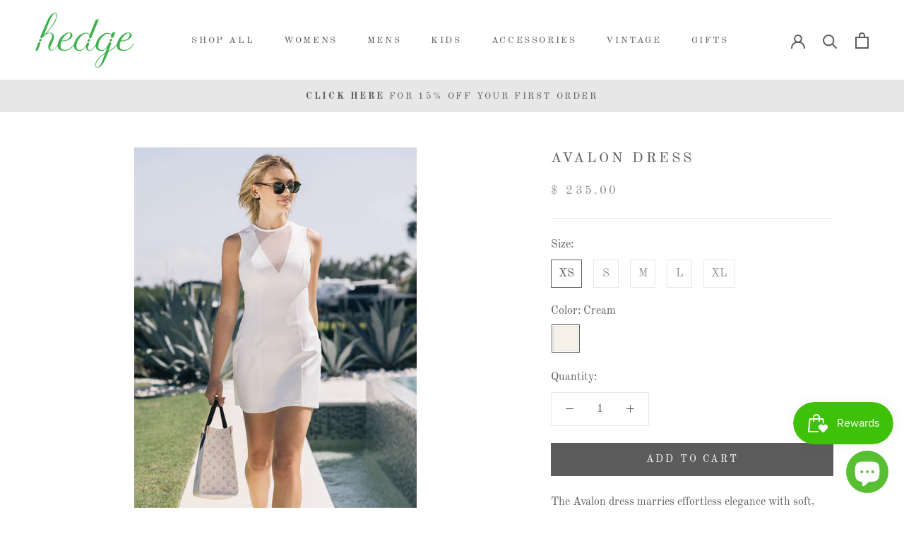

--- FILE ---
content_type: text/html; charset=utf-8
request_url: https://hedgenewyork.com/products/avalon-dress
body_size: 37719
content:
<!doctype html>

<html class="no-js" lang="en">
  <head>
	<meta name="facebook-domain-verification" content="kgrnz0wph9oiyhg3znhlnewre1el9q" />
    <meta charset="utf-8"> 
    <meta http-equiv="X-UA-Compatible" content="IE=edge,chrome=1">
    <meta name="viewport" content="width=device-width, initial-scale=1.0, height=device-height, minimum-scale=1.0, maximum-scale=5.0">
    <meta name="theme-color" content="">
    <title>
      Avalon Dress | White Tennis Dress &ndash; HEDGE
    </title><meta name="description" content="The Avalon dress marries effortless elegance with soft, stretchy comfort. Designed for days on the court when you need maximum movement with minimal maintenance. You know you’re going to sweat but you still want to look cute! The fit and flare silhouette has a tailored elegance. The airy, open weave mesh allows maximum"><link rel="canonical" href="https://hedgenewyork.com/products/avalon-dress"><link rel="shortcut icon" href="//hedgenewyork.com/cdn/shop/files/HFavicon_96x.jpg?v=1648227709" type="image/png">


















<meta property="og:type" content="product">
  <meta property="og:title" content="Avalon Dress"><meta property="og:image" content="http://hedgenewyork.com/cdn/shop/files/AvalonAngelina1150.jpg?v=1712256053">
    <meta property="og:image:secure_url" content="https://hedgenewyork.com/cdn/shop/files/AvalonAngelina1150.jpg?v=1712256053">
    <meta property="og:image:width" content="1150">
    <meta property="og:image:height" content="1500"><meta property="product:price:amount" content="235.00">
  <meta property="product:price:currency" content="USD"><meta property="og:description" content="The Avalon dress marries effortless elegance with soft, stretchy comfort. Designed for days on the court when you need maximum movement with minimal maintenance. You know you’re going to sweat but you still want to look cute! The fit and flare silhouette has a tailored elegance. The airy, open weave mesh allows maximum"><meta property="og:url" content="https://hedgenewyork.com/products/avalon-dress">
<meta property="og:site_name" content="HEDGE"><meta name="twitter:card" content="summary"><meta name="twitter:title" content="Avalon Dress">
  <meta name="twitter:description" content="The Avalon dress marries effortless elegance with soft, stretchy comfort. Designed for days on the court when you need maximum movement with minimal maintenance. You know you’re going to sweat but you still want to look cute! The fit and flare silhouette has a tailored elegance. The airy, open weave mesh allows maximum breathability.We are known for this particular fabric; soft, stretchy performance poly that drapes well, breathes and is wrinkle resistant for effortless care. The Avalon dress is bold and breathable and you can wear it out on the town. Pair it with a fun colored sports bra for the court! For golf, layer with collared tank or even a collared sports bra.FABRIC: 95% Polyester 5% Spandex, Power mesh V front panel and full back panel">
  <meta name="twitter:image" content="https://hedgenewyork.com/cdn/shop/files/AvalonAngelina1150_600x600_crop_center.jpg?v=1712256053">
    <style>
  @font-face {
  font-family: "Old Standard TT";
  font-weight: 400;
  font-style: normal;
  font-display: fallback;
  src: url("//hedgenewyork.com/cdn/fonts/old_standard_tt/oldstandardtt_n4.e4d0459aae47f231fcd882ba2c7aa365342610f8.woff2") format("woff2"),
       url("//hedgenewyork.com/cdn/fonts/old_standard_tt/oldstandardtt_n4.ad7f749dd2bf2630a6bd1c3e678430fa94129426.woff") format("woff");
}

  @font-face {
  font-family: "Old Standard TT";
  font-weight: 400;
  font-style: normal;
  font-display: fallback;
  src: url("//hedgenewyork.com/cdn/fonts/old_standard_tt/oldstandardtt_n4.e4d0459aae47f231fcd882ba2c7aa365342610f8.woff2") format("woff2"),
       url("//hedgenewyork.com/cdn/fonts/old_standard_tt/oldstandardtt_n4.ad7f749dd2bf2630a6bd1c3e678430fa94129426.woff") format("woff");
}


  @font-face {
  font-family: "Old Standard TT";
  font-weight: 700;
  font-style: normal;
  font-display: fallback;
  src: url("//hedgenewyork.com/cdn/fonts/old_standard_tt/oldstandardtt_n7.bd939a928e99ddb42aa4cbc790ac2ecdb81689f2.woff2") format("woff2"),
       url("//hedgenewyork.com/cdn/fonts/old_standard_tt/oldstandardtt_n7.c289b2e5d16615af2e3c7fa199da8482aaa9338b.woff") format("woff");
}

  @font-face {
  font-family: "Old Standard TT";
  font-weight: 400;
  font-style: italic;
  font-display: fallback;
  src: url("//hedgenewyork.com/cdn/fonts/old_standard_tt/oldstandardtt_i4.c326a2c6583df4bb9d1c9be314229326a4b30c2b.woff2") format("woff2"),
       url("//hedgenewyork.com/cdn/fonts/old_standard_tt/oldstandardtt_i4.12a8ce16b11fdac6fa2211a3a059f587a73956fd.woff") format("woff");
}

  

  :root {
    --heading-font-family : "Old Standard TT", serif;
    --heading-font-weight : 400;
    --heading-font-style  : normal;

    --text-font-family : "Old Standard TT", serif;
    --text-font-weight : 400;
    --text-font-style  : normal;

    --base-text-font-size   : 16px;
    --default-text-font-size: 14px;--background          : #ffffff;
    --background-rgb      : 255, 255, 255;
    --light-background    : #ffffff;
    --light-background-rgb: 255, 255, 255;
    --heading-color       : #5c5c5c;
    --text-color          : #5c5c5c;
    --text-color-rgb      : 92, 92, 92;
    --text-color-light    : #939393;
    --text-color-light-rgb: 147, 147, 147;
    --link-color          : #323232;
    --link-color-rgb      : 50, 50, 50;
    --border-color        : #e7e7e7;
    --border-color-rgb    : 231, 231, 231;

    --button-background    : #5c5c5c;
    --button-background-rgb: 92, 92, 92;
    --button-text-color    : #ffffff;

    --header-background       : #ffffff;
    --header-heading-color    : #5c5c5c;
    --header-light-text-color : #939393;
    --header-border-color     : #e7e7e7;

    --footer-background    : #ffffff;
    --footer-text-color    : #939393;
    --footer-heading-color : #5c5c5c;
    --footer-border-color  : #efefef;

    --navigation-background      : #ffffff;
    --navigation-background-rgb  : 255, 255, 255;
    --navigation-text-color      : #5c5c5c;
    --navigation-text-color-light: rgba(92, 92, 92, 0.5);
    --navigation-border-color    : rgba(92, 92, 92, 0.25);

    --newsletter-popup-background     : #ffffff;
    --newsletter-popup-text-color     : #1c1b1b;
    --newsletter-popup-text-color-rgb : 28, 27, 27;

    --secondary-elements-background       : #5c5c5c;
    --secondary-elements-background-rgb   : 92, 92, 92;
    --secondary-elements-text-color       : #ffffff;
    --secondary-elements-text-color-light : rgba(255, 255, 255, 0.5);
    --secondary-elements-border-color     : rgba(255, 255, 255, 0.25);

    --product-sale-price-color    : #f94c43;
    --product-sale-price-color-rgb: 249, 76, 67;
    --product-star-rating: #f6a429;

    /* Shopify related variables */
    --payment-terms-background-color: #ffffff;

    /* Products */

    --horizontal-spacing-four-products-per-row: 40px;
        --horizontal-spacing-two-products-per-row : 40px;

    --vertical-spacing-four-products-per-row: 60px;
        --vertical-spacing-two-products-per-row : 75px;

    /* Animation */
    --drawer-transition-timing: cubic-bezier(0.645, 0.045, 0.355, 1);
    --header-base-height: 80px; /* We set a default for browsers that do not support CSS variables */

    /* Cursors */
    --cursor-zoom-in-svg    : url(//hedgenewyork.com/cdn/shop/t/58/assets/cursor-zoom-in.svg?v=122378749701556440601651755216);
    --cursor-zoom-in-2x-svg : url(//hedgenewyork.com/cdn/shop/t/58/assets/cursor-zoom-in-2x.svg?v=50835523267676239671651755216);
  }
</style>

<script>
  // IE11 does not have support for CSS variables, so we have to polyfill them
  if (!(((window || {}).CSS || {}).supports && window.CSS.supports('(--a: 0)'))) {
    const script = document.createElement('script');
    script.type = 'text/javascript';
    script.src = 'https://cdn.jsdelivr.net/npm/css-vars-ponyfill@2';
    script.onload = function() {
      cssVars({});
    };

    document.getElementsByTagName('head')[0].appendChild(script);
  }
</script>

    <script>window.performance && window.performance.mark && window.performance.mark('shopify.content_for_header.start');</script><meta name="google-site-verification" content="GdS7GbheFhMhfzYDVJw9RrbRTo1KKD7fQH4UQSj2Wws">
<meta name="facebook-domain-verification" content="iuq1g4gmwtnkuki51psjb0hc7va8gv">
<meta name="facebook-domain-verification" content="srhwle9t22mfeis90hl26po7ukdfo9">
<meta name="facebook-domain-verification" content="kgrnz0wph9oiyhg3znhlnewre1el9q">
<meta id="shopify-digital-wallet" name="shopify-digital-wallet" content="/7764741/digital_wallets/dialog">
<meta name="shopify-checkout-api-token" content="76a94655e5f424628196de34a72ccf7f">
<meta id="in-context-paypal-metadata" data-shop-id="7764741" data-venmo-supported="false" data-environment="production" data-locale="en_US" data-paypal-v4="true" data-currency="USD">
<link rel="alternate" type="application/json+oembed" href="https://hedgenewyork.com/products/avalon-dress.oembed">
<script async="async" src="/checkouts/internal/preloads.js?locale=en-US"></script>
<link rel="preconnect" href="https://shop.app" crossorigin="anonymous">
<script async="async" src="https://shop.app/checkouts/internal/preloads.js?locale=en-US&shop_id=7764741" crossorigin="anonymous"></script>
<script id="apple-pay-shop-capabilities" type="application/json">{"shopId":7764741,"countryCode":"US","currencyCode":"USD","merchantCapabilities":["supports3DS"],"merchantId":"gid:\/\/shopify\/Shop\/7764741","merchantName":"HEDGE","requiredBillingContactFields":["postalAddress","email"],"requiredShippingContactFields":["postalAddress","email"],"shippingType":"shipping","supportedNetworks":["visa","masterCard","amex","discover","elo","jcb"],"total":{"type":"pending","label":"HEDGE","amount":"1.00"},"shopifyPaymentsEnabled":true,"supportsSubscriptions":true}</script>
<script id="shopify-features" type="application/json">{"accessToken":"76a94655e5f424628196de34a72ccf7f","betas":["rich-media-storefront-analytics"],"domain":"hedgenewyork.com","predictiveSearch":true,"shopId":7764741,"locale":"en"}</script>
<script>var Shopify = Shopify || {};
Shopify.shop = "hedgequarters.myshopify.com";
Shopify.locale = "en";
Shopify.currency = {"active":"USD","rate":"1.0"};
Shopify.country = "US";
Shopify.theme = {"name":"Prestige with WC v.1 backup Pre Options","id":132515201240,"schema_name":"Prestige","schema_version":"5.6.0","theme_store_id":null,"role":"main"};
Shopify.theme.handle = "null";
Shopify.theme.style = {"id":null,"handle":null};
Shopify.cdnHost = "hedgenewyork.com/cdn";
Shopify.routes = Shopify.routes || {};
Shopify.routes.root = "/";</script>
<script type="module">!function(o){(o.Shopify=o.Shopify||{}).modules=!0}(window);</script>
<script>!function(o){function n(){var o=[];function n(){o.push(Array.prototype.slice.apply(arguments))}return n.q=o,n}var t=o.Shopify=o.Shopify||{};t.loadFeatures=n(),t.autoloadFeatures=n()}(window);</script>
<script>
  window.ShopifyPay = window.ShopifyPay || {};
  window.ShopifyPay.apiHost = "shop.app\/pay";
  window.ShopifyPay.redirectState = null;
</script>
<script id="shop-js-analytics" type="application/json">{"pageType":"product"}</script>
<script defer="defer" async type="module" src="//hedgenewyork.com/cdn/shopifycloud/shop-js/modules/v2/client.init-shop-cart-sync_C5BV16lS.en.esm.js"></script>
<script defer="defer" async type="module" src="//hedgenewyork.com/cdn/shopifycloud/shop-js/modules/v2/chunk.common_CygWptCX.esm.js"></script>
<script type="module">
  await import("//hedgenewyork.com/cdn/shopifycloud/shop-js/modules/v2/client.init-shop-cart-sync_C5BV16lS.en.esm.js");
await import("//hedgenewyork.com/cdn/shopifycloud/shop-js/modules/v2/chunk.common_CygWptCX.esm.js");

  window.Shopify.SignInWithShop?.initShopCartSync?.({"fedCMEnabled":true,"windoidEnabled":true});

</script>
<script>
  window.Shopify = window.Shopify || {};
  if (!window.Shopify.featureAssets) window.Shopify.featureAssets = {};
  window.Shopify.featureAssets['shop-js'] = {"shop-cart-sync":["modules/v2/client.shop-cart-sync_ZFArdW7E.en.esm.js","modules/v2/chunk.common_CygWptCX.esm.js"],"init-fed-cm":["modules/v2/client.init-fed-cm_CmiC4vf6.en.esm.js","modules/v2/chunk.common_CygWptCX.esm.js"],"shop-button":["modules/v2/client.shop-button_tlx5R9nI.en.esm.js","modules/v2/chunk.common_CygWptCX.esm.js"],"shop-cash-offers":["modules/v2/client.shop-cash-offers_DOA2yAJr.en.esm.js","modules/v2/chunk.common_CygWptCX.esm.js","modules/v2/chunk.modal_D71HUcav.esm.js"],"init-windoid":["modules/v2/client.init-windoid_sURxWdc1.en.esm.js","modules/v2/chunk.common_CygWptCX.esm.js"],"shop-toast-manager":["modules/v2/client.shop-toast-manager_ClPi3nE9.en.esm.js","modules/v2/chunk.common_CygWptCX.esm.js"],"init-shop-email-lookup-coordinator":["modules/v2/client.init-shop-email-lookup-coordinator_B8hsDcYM.en.esm.js","modules/v2/chunk.common_CygWptCX.esm.js"],"init-shop-cart-sync":["modules/v2/client.init-shop-cart-sync_C5BV16lS.en.esm.js","modules/v2/chunk.common_CygWptCX.esm.js"],"avatar":["modules/v2/client.avatar_BTnouDA3.en.esm.js"],"pay-button":["modules/v2/client.pay-button_FdsNuTd3.en.esm.js","modules/v2/chunk.common_CygWptCX.esm.js"],"init-customer-accounts":["modules/v2/client.init-customer-accounts_DxDtT_ad.en.esm.js","modules/v2/client.shop-login-button_C5VAVYt1.en.esm.js","modules/v2/chunk.common_CygWptCX.esm.js","modules/v2/chunk.modal_D71HUcav.esm.js"],"init-shop-for-new-customer-accounts":["modules/v2/client.init-shop-for-new-customer-accounts_ChsxoAhi.en.esm.js","modules/v2/client.shop-login-button_C5VAVYt1.en.esm.js","modules/v2/chunk.common_CygWptCX.esm.js","modules/v2/chunk.modal_D71HUcav.esm.js"],"shop-login-button":["modules/v2/client.shop-login-button_C5VAVYt1.en.esm.js","modules/v2/chunk.common_CygWptCX.esm.js","modules/v2/chunk.modal_D71HUcav.esm.js"],"init-customer-accounts-sign-up":["modules/v2/client.init-customer-accounts-sign-up_CPSyQ0Tj.en.esm.js","modules/v2/client.shop-login-button_C5VAVYt1.en.esm.js","modules/v2/chunk.common_CygWptCX.esm.js","modules/v2/chunk.modal_D71HUcav.esm.js"],"shop-follow-button":["modules/v2/client.shop-follow-button_Cva4Ekp9.en.esm.js","modules/v2/chunk.common_CygWptCX.esm.js","modules/v2/chunk.modal_D71HUcav.esm.js"],"checkout-modal":["modules/v2/client.checkout-modal_BPM8l0SH.en.esm.js","modules/v2/chunk.common_CygWptCX.esm.js","modules/v2/chunk.modal_D71HUcav.esm.js"],"lead-capture":["modules/v2/client.lead-capture_Bi8yE_yS.en.esm.js","modules/v2/chunk.common_CygWptCX.esm.js","modules/v2/chunk.modal_D71HUcav.esm.js"],"shop-login":["modules/v2/client.shop-login_D6lNrXab.en.esm.js","modules/v2/chunk.common_CygWptCX.esm.js","modules/v2/chunk.modal_D71HUcav.esm.js"],"payment-terms":["modules/v2/client.payment-terms_CZxnsJam.en.esm.js","modules/v2/chunk.common_CygWptCX.esm.js","modules/v2/chunk.modal_D71HUcav.esm.js"]};
</script>
<script>(function() {
  var isLoaded = false;
  function asyncLoad() {
    if (isLoaded) return;
    isLoaded = true;
    var urls = ["https:\/\/js.smile.io\/v1\/smile-shopify.js?shop=hedgequarters.myshopify.com","https:\/\/cdn.nfcube.com\/instafeed-71148d20faf2f902fe4c57382fa4b6db.js?shop=hedgequarters.myshopify.com"];
    for (var i = 0; i < urls.length; i++) {
      var s = document.createElement('script');
      s.type = 'text/javascript';
      s.async = true;
      s.src = urls[i];
      var x = document.getElementsByTagName('script')[0];
      x.parentNode.insertBefore(s, x);
    }
  };
  if(window.attachEvent) {
    window.attachEvent('onload', asyncLoad);
  } else {
    window.addEventListener('load', asyncLoad, false);
  }
})();</script>
<script id="__st">var __st={"a":7764741,"offset":-18000,"reqid":"6812c1e8-75fa-4c59-a3b0-94b348506709-1768659623","pageurl":"hedgenewyork.com\/products\/avalon-dress","u":"9ce2499baac5","p":"product","rtyp":"product","rid":7984041066712};</script>
<script>window.ShopifyPaypalV4VisibilityTracking = true;</script>
<script id="captcha-bootstrap">!function(){'use strict';const t='contact',e='account',n='new_comment',o=[[t,t],['blogs',n],['comments',n],[t,'customer']],c=[[e,'customer_login'],[e,'guest_login'],[e,'recover_customer_password'],[e,'create_customer']],r=t=>t.map((([t,e])=>`form[action*='/${t}']:not([data-nocaptcha='true']) input[name='form_type'][value='${e}']`)).join(','),a=t=>()=>t?[...document.querySelectorAll(t)].map((t=>t.form)):[];function s(){const t=[...o],e=r(t);return a(e)}const i='password',u='form_key',d=['recaptcha-v3-token','g-recaptcha-response','h-captcha-response',i],f=()=>{try{return window.sessionStorage}catch{return}},m='__shopify_v',_=t=>t.elements[u];function p(t,e,n=!1){try{const o=window.sessionStorage,c=JSON.parse(o.getItem(e)),{data:r}=function(t){const{data:e,action:n}=t;return t[m]||n?{data:e,action:n}:{data:t,action:n}}(c);for(const[e,n]of Object.entries(r))t.elements[e]&&(t.elements[e].value=n);n&&o.removeItem(e)}catch(o){console.error('form repopulation failed',{error:o})}}const l='form_type',E='cptcha';function T(t){t.dataset[E]=!0}const w=window,h=w.document,L='Shopify',v='ce_forms',y='captcha';let A=!1;((t,e)=>{const n=(g='f06e6c50-85a8-45c8-87d0-21a2b65856fe',I='https://cdn.shopify.com/shopifycloud/storefront-forms-hcaptcha/ce_storefront_forms_captcha_hcaptcha.v1.5.2.iife.js',D={infoText:'Protected by hCaptcha',privacyText:'Privacy',termsText:'Terms'},(t,e,n)=>{const o=w[L][v],c=o.bindForm;if(c)return c(t,g,e,D).then(n);var r;o.q.push([[t,g,e,D],n]),r=I,A||(h.body.append(Object.assign(h.createElement('script'),{id:'captcha-provider',async:!0,src:r})),A=!0)});var g,I,D;w[L]=w[L]||{},w[L][v]=w[L][v]||{},w[L][v].q=[],w[L][y]=w[L][y]||{},w[L][y].protect=function(t,e){n(t,void 0,e),T(t)},Object.freeze(w[L][y]),function(t,e,n,w,h,L){const[v,y,A,g]=function(t,e,n){const i=e?o:[],u=t?c:[],d=[...i,...u],f=r(d),m=r(i),_=r(d.filter((([t,e])=>n.includes(e))));return[a(f),a(m),a(_),s()]}(w,h,L),I=t=>{const e=t.target;return e instanceof HTMLFormElement?e:e&&e.form},D=t=>v().includes(t);t.addEventListener('submit',(t=>{const e=I(t);if(!e)return;const n=D(e)&&!e.dataset.hcaptchaBound&&!e.dataset.recaptchaBound,o=_(e),c=g().includes(e)&&(!o||!o.value);(n||c)&&t.preventDefault(),c&&!n&&(function(t){try{if(!f())return;!function(t){const e=f();if(!e)return;const n=_(t);if(!n)return;const o=n.value;o&&e.removeItem(o)}(t);const e=Array.from(Array(32),(()=>Math.random().toString(36)[2])).join('');!function(t,e){_(t)||t.append(Object.assign(document.createElement('input'),{type:'hidden',name:u})),t.elements[u].value=e}(t,e),function(t,e){const n=f();if(!n)return;const o=[...t.querySelectorAll(`input[type='${i}']`)].map((({name:t})=>t)),c=[...d,...o],r={};for(const[a,s]of new FormData(t).entries())c.includes(a)||(r[a]=s);n.setItem(e,JSON.stringify({[m]:1,action:t.action,data:r}))}(t,e)}catch(e){console.error('failed to persist form',e)}}(e),e.submit())}));const S=(t,e)=>{t&&!t.dataset[E]&&(n(t,e.some((e=>e===t))),T(t))};for(const o of['focusin','change'])t.addEventListener(o,(t=>{const e=I(t);D(e)&&S(e,y())}));const B=e.get('form_key'),M=e.get(l),P=B&&M;t.addEventListener('DOMContentLoaded',(()=>{const t=y();if(P)for(const e of t)e.elements[l].value===M&&p(e,B);[...new Set([...A(),...v().filter((t=>'true'===t.dataset.shopifyCaptcha))])].forEach((e=>S(e,t)))}))}(h,new URLSearchParams(w.location.search),n,t,e,['guest_login'])})(!0,!0)}();</script>
<script integrity="sha256-4kQ18oKyAcykRKYeNunJcIwy7WH5gtpwJnB7kiuLZ1E=" data-source-attribution="shopify.loadfeatures" defer="defer" src="//hedgenewyork.com/cdn/shopifycloud/storefront/assets/storefront/load_feature-a0a9edcb.js" crossorigin="anonymous"></script>
<script crossorigin="anonymous" defer="defer" src="//hedgenewyork.com/cdn/shopifycloud/storefront/assets/shopify_pay/storefront-65b4c6d7.js?v=20250812"></script>
<script data-source-attribution="shopify.dynamic_checkout.dynamic.init">var Shopify=Shopify||{};Shopify.PaymentButton=Shopify.PaymentButton||{isStorefrontPortableWallets:!0,init:function(){window.Shopify.PaymentButton.init=function(){};var t=document.createElement("script");t.src="https://hedgenewyork.com/cdn/shopifycloud/portable-wallets/latest/portable-wallets.en.js",t.type="module",document.head.appendChild(t)}};
</script>
<script data-source-attribution="shopify.dynamic_checkout.buyer_consent">
  function portableWalletsHideBuyerConsent(e){var t=document.getElementById("shopify-buyer-consent"),n=document.getElementById("shopify-subscription-policy-button");t&&n&&(t.classList.add("hidden"),t.setAttribute("aria-hidden","true"),n.removeEventListener("click",e))}function portableWalletsShowBuyerConsent(e){var t=document.getElementById("shopify-buyer-consent"),n=document.getElementById("shopify-subscription-policy-button");t&&n&&(t.classList.remove("hidden"),t.removeAttribute("aria-hidden"),n.addEventListener("click",e))}window.Shopify?.PaymentButton&&(window.Shopify.PaymentButton.hideBuyerConsent=portableWalletsHideBuyerConsent,window.Shopify.PaymentButton.showBuyerConsent=portableWalletsShowBuyerConsent);
</script>
<script data-source-attribution="shopify.dynamic_checkout.cart.bootstrap">document.addEventListener("DOMContentLoaded",(function(){function t(){return document.querySelector("shopify-accelerated-checkout-cart, shopify-accelerated-checkout")}if(t())Shopify.PaymentButton.init();else{new MutationObserver((function(e,n){t()&&(Shopify.PaymentButton.init(),n.disconnect())})).observe(document.body,{childList:!0,subtree:!0})}}));
</script>
<link id="shopify-accelerated-checkout-styles" rel="stylesheet" media="screen" href="https://hedgenewyork.com/cdn/shopifycloud/portable-wallets/latest/accelerated-checkout-backwards-compat.css" crossorigin="anonymous">
<style id="shopify-accelerated-checkout-cart">
        #shopify-buyer-consent {
  margin-top: 1em;
  display: inline-block;
  width: 100%;
}

#shopify-buyer-consent.hidden {
  display: none;
}

#shopify-subscription-policy-button {
  background: none;
  border: none;
  padding: 0;
  text-decoration: underline;
  font-size: inherit;
  cursor: pointer;
}

#shopify-subscription-policy-button::before {
  box-shadow: none;
}

      </style>

<script>window.performance && window.performance.mark && window.performance.mark('shopify.content_for_header.end');</script>

    <link rel="stylesheet" href="//hedgenewyork.com/cdn/shop/t/58/assets/theme.css?v=3827736067309478931766395637">

    <script>// This allows to expose several variables to the global scope, to be used in scripts
      window.theme = {
        pageType: "product",
        moneyFormat: "$ {{amount}}",
        moneyWithCurrencyFormat: "$ {{amount}} USD",
        currencyCodeEnabled: false,
        productImageSize: "natural",
        searchMode: "product,article",
        showPageTransition: true,
        showElementStaggering: false,
        showImageZooming: true,
        
      };

      window.routes = {
        rootUrl: "\/",
        rootUrlWithoutSlash: '',
        cartUrl: "\/cart",
        cartAddUrl: "\/cart\/add",
        cartChangeUrl: "\/cart\/change",
        searchUrl: "\/search",
        productRecommendationsUrl: "\/recommendations\/products"
      };

      window.languages = {
        cartAddNote: "Add Order Note",
        cartEditNote: "Edit Order Note",
        productImageLoadingError: "This image could not be loaded. Please try to reload the page.",
        productFormAddToCart: "Add to cart",
        productFormUnavailable: "Unavailable",
        productFormSoldOut: "Sold Out",
        shippingEstimatorOneResult: "1 option available:",
        shippingEstimatorMoreResults: "{{count}} options available:",
        shippingEstimatorNoResults: "No shipping could be found"
      };

      window.lazySizesConfig = {
        loadHidden: false,
        hFac: 0.5,
        expFactor: 2,
        ricTimeout: 150,
        lazyClass: 'Image--lazyLoad',
        loadingClass: 'Image--lazyLoading',
        loadedClass: 'Image--lazyLoaded'
      };

      document.documentElement.className = document.documentElement.className.replace('no-js', 'js');
      document.documentElement.style.setProperty('--window-height', window.innerHeight + 'px');

      // We do a quick detection of some features (we could use Modernizr but for so little...)
      (function() {
        document.documentElement.className += ((window.CSS && window.CSS.supports('(position: sticky) or (position: -webkit-sticky)')) ? ' supports-sticky' : ' no-supports-sticky');
        document.documentElement.className += (window.matchMedia('(-moz-touch-enabled: 1), (hover: none)')).matches ? ' no-supports-hover' : ' supports-hover';
      }());

      
    </script>

    <script src="//hedgenewyork.com/cdn/shop/t/58/assets/lazysizes.min.js?v=174358363404432586981651755200" async></script><script src="//hedgenewyork.com/cdn/shop/t/58/assets/libs.min.js?v=26178543184394469741651755201" defer></script>
    <script src="//hedgenewyork.com/cdn/shop/t/58/assets/theme.js?v=57319293991243495821738225529" defer></script>
    <script src="//hedgenewyork.com/cdn/shop/t/58/assets/custom.js?v=25846801426586009651738225513" defer></script>

    <script>
      (function () {
        window.onpageshow = function() {
          if (window.theme.showPageTransition) {
            var pageTransition = document.querySelector('.PageTransition');

            if (pageTransition) {
              pageTransition.style.visibility = 'visible';
              pageTransition.style.opacity = '0';
            }
          }

          // When the page is loaded from the cache, we have to reload the cart content
          document.documentElement.dispatchEvent(new CustomEvent('cart:refresh', {
            bubbles: true
          }));
        };
      })();
    </script>

    



















  <script type="application/ld+json">
  {
    "@context": "http://schema.org",
    "@type": "Product",
    "offers": [



















        {
          "@type": "Offer",
          "name": "XS \/ Cream",
          "availability":"https://schema.org/InStock",
          "price": 235.0,
          "priceCurrency": "USD",
          "priceValidUntil": "2026-01-27","sku": "78006-1XS-CR-121","url": "/products/avalon-dress?variant=43789852279000"
        },




















        {
          "@type": "Offer",
          "name": "S \/ Cream",
          "availability":"https://schema.org/InStock",
          "price": 235.0,
          "priceCurrency": "USD",
          "priceValidUntil": "2026-01-27","sku": "78006-2S-CR-121","url": "/products/avalon-dress?variant=43789852344536"
        },




















        {
          "@type": "Offer",
          "name": "M \/ Cream",
          "availability":"https://schema.org/InStock",
          "price": 235.0,
          "priceCurrency": "USD",
          "priceValidUntil": "2026-01-27","sku": "78006-3M-CR-121","url": "/products/avalon-dress?variant=43789852410072"
        },




















        {
          "@type": "Offer",
          "name": "L \/ Cream",
          "availability":"https://schema.org/InStock",
          "price": 235.0,
          "priceCurrency": "USD",
          "priceValidUntil": "2026-01-27","sku": "78006-4L-CR-121","url": "/products/avalon-dress?variant=43789852475608"
        },




















        {
          "@type": "Offer",
          "name": "XL \/ Cream",
          "availability":"https://schema.org/InStock",
          "price": 235.0,
          "priceCurrency": "USD",
          "priceValidUntil": "2026-01-27","sku": "78006-5XL-CR-121","url": "/products/avalon-dress?variant=43789852541144"
        }
],
      "gtin12": "810099598087",
      "productId": "810099598087",
    "brand": {
      "name": "HEDGE"
    },
    "name": "Avalon Dress",
    "description": "The Avalon dress marries effortless elegance with soft, stretchy comfort. Designed for days on the court when you need maximum movement with minimal maintenance. You know you’re going to sweat but you still want to look cute! The fit and flare silhouette has a tailored elegance. The airy, open weave mesh allows maximum breathability.We are known for this particular fabric; soft, stretchy performance poly that drapes well, breathes and is wrinkle resistant for effortless care. The Avalon dress is bold and breathable and you can wear it out on the town. Pair it with a fun colored sports bra for the court! For golf, layer with collared tank or even a collared sports bra.FABRIC: 95% Polyester 5% Spandex, Power mesh V front panel and full back panel",
    "category": "Dress",
    "url": "/products/avalon-dress",
    "sku": "78006-1XS-CR-121",
    "image": {
      "@type": "ImageObject",
      "url": "https://hedgenewyork.com/cdn/shop/files/AvalonAngelina1150_1024x.jpg?v=1712256053",
      "image": "https://hedgenewyork.com/cdn/shop/files/AvalonAngelina1150_1024x.jpg?v=1712256053",
      "name": "Avalon Dress",
      "width": "1024",
      "height": "1024"
    }
  }
  </script>



  <script type="application/ld+json">
  {
    "@context": "http://schema.org",
    "@type": "BreadcrumbList",
  "itemListElement": [{
      "@type": "ListItem",
      "position": 1,
      "name": "Home",
      "item": "https://hedgenewyork.com"
    },{
          "@type": "ListItem",
          "position": 2,
          "name": "Avalon Dress",
          "item": "https://hedgenewyork.com/products/avalon-dress"
        }]
  }
  </script>

<script src="https://t.contentsquare.net/uxa/c3bf09506f328.js"></script>
<!-- BEGIN app block: shopify://apps/klaviyo-email-marketing-sms/blocks/klaviyo-onsite-embed/2632fe16-c075-4321-a88b-50b567f42507 -->












  <script async src="https://static.klaviyo.com/onsite/js/TCYsEZ/klaviyo.js?company_id=TCYsEZ"></script>
  <script>!function(){if(!window.klaviyo){window._klOnsite=window._klOnsite||[];try{window.klaviyo=new Proxy({},{get:function(n,i){return"push"===i?function(){var n;(n=window._klOnsite).push.apply(n,arguments)}:function(){for(var n=arguments.length,o=new Array(n),w=0;w<n;w++)o[w]=arguments[w];var t="function"==typeof o[o.length-1]?o.pop():void 0,e=new Promise((function(n){window._klOnsite.push([i].concat(o,[function(i){t&&t(i),n(i)}]))}));return e}}})}catch(n){window.klaviyo=window.klaviyo||[],window.klaviyo.push=function(){var n;(n=window._klOnsite).push.apply(n,arguments)}}}}();</script>

  
    <script id="viewed_product">
      if (item == null) {
        var _learnq = _learnq || [];

        var MetafieldReviews = null
        var MetafieldYotpoRating = null
        var MetafieldYotpoCount = null
        var MetafieldLooxRating = null
        var MetafieldLooxCount = null
        var okendoProduct = null
        var okendoProductReviewCount = null
        var okendoProductReviewAverageValue = null
        try {
          // The following fields are used for Customer Hub recently viewed in order to add reviews.
          // This information is not part of __kla_viewed. Instead, it is part of __kla_viewed_reviewed_items
          MetafieldReviews = {};
          MetafieldYotpoRating = null
          MetafieldYotpoCount = null
          MetafieldLooxRating = null
          MetafieldLooxCount = null

          okendoProduct = null
          // If the okendo metafield is not legacy, it will error, which then requires the new json formatted data
          if (okendoProduct && 'error' in okendoProduct) {
            okendoProduct = null
          }
          okendoProductReviewCount = okendoProduct ? okendoProduct.reviewCount : null
          okendoProductReviewAverageValue = okendoProduct ? okendoProduct.reviewAverageValue : null
        } catch (error) {
          console.error('Error in Klaviyo onsite reviews tracking:', error);
        }

        var item = {
          Name: "Avalon Dress",
          ProductID: 7984041066712,
          Categories: ["Black Friday","Dresses","France","Friends \u0026 Family","High Performance","Influencer Look Book","International","Mother's Day","Padel","Pickleball","Products","Products To Discount","Quick Order","Shop All","Spring","Spring Break","Spring Favorites","Summer Sale","Tennis","US Open Looks","Wedding Party","White Sale","Whites Attire","Wholesale","Wholesale","Wholesale Inventory","Womens","Womens ALL"],
          ImageURL: "https://hedgenewyork.com/cdn/shop/files/AvalonAngelina1150_grande.jpg?v=1712256053",
          URL: "https://hedgenewyork.com/products/avalon-dress",
          Brand: "HEDGE",
          Price: "$ 235.00",
          Value: "235.00",
          CompareAtPrice: "$ 235.00"
        };
        _learnq.push(['track', 'Viewed Product', item]);
        _learnq.push(['trackViewedItem', {
          Title: item.Name,
          ItemId: item.ProductID,
          Categories: item.Categories,
          ImageUrl: item.ImageURL,
          Url: item.URL,
          Metadata: {
            Brand: item.Brand,
            Price: item.Price,
            Value: item.Value,
            CompareAtPrice: item.CompareAtPrice
          },
          metafields:{
            reviews: MetafieldReviews,
            yotpo:{
              rating: MetafieldYotpoRating,
              count: MetafieldYotpoCount,
            },
            loox:{
              rating: MetafieldLooxRating,
              count: MetafieldLooxCount,
            },
            okendo: {
              rating: okendoProductReviewAverageValue,
              count: okendoProductReviewCount,
            }
          }
        }]);
      }
    </script>
  




  <script>
    window.klaviyoReviewsProductDesignMode = false
  </script>







<!-- END app block --><script src="https://cdn.shopify.com/extensions/7bc9bb47-adfa-4267-963e-cadee5096caf/inbox-1252/assets/inbox-chat-loader.js" type="text/javascript" defer="defer"></script>
<link href="https://cdn.shopify.com/extensions/019bb1f6-fcbe-7366-b948-e666c117b26c/advanced-product-options-176/assets/mws_apo_bundle.css" rel="stylesheet" type="text/css" media="all">
<link href="https://monorail-edge.shopifysvc.com" rel="dns-prefetch">
<script>(function(){if ("sendBeacon" in navigator && "performance" in window) {try {var session_token_from_headers = performance.getEntriesByType('navigation')[0].serverTiming.find(x => x.name == '_s').description;} catch {var session_token_from_headers = undefined;}var session_cookie_matches = document.cookie.match(/_shopify_s=([^;]*)/);var session_token_from_cookie = session_cookie_matches && session_cookie_matches.length === 2 ? session_cookie_matches[1] : "";var session_token = session_token_from_headers || session_token_from_cookie || "";function handle_abandonment_event(e) {var entries = performance.getEntries().filter(function(entry) {return /monorail-edge.shopifysvc.com/.test(entry.name);});if (!window.abandonment_tracked && entries.length === 0) {window.abandonment_tracked = true;var currentMs = Date.now();var navigation_start = performance.timing.navigationStart;var payload = {shop_id: 7764741,url: window.location.href,navigation_start,duration: currentMs - navigation_start,session_token,page_type: "product"};window.navigator.sendBeacon("https://monorail-edge.shopifysvc.com/v1/produce", JSON.stringify({schema_id: "online_store_buyer_site_abandonment/1.1",payload: payload,metadata: {event_created_at_ms: currentMs,event_sent_at_ms: currentMs}}));}}window.addEventListener('pagehide', handle_abandonment_event);}}());</script>
<script id="web-pixels-manager-setup">(function e(e,d,r,n,o){if(void 0===o&&(o={}),!Boolean(null===(a=null===(i=window.Shopify)||void 0===i?void 0:i.analytics)||void 0===a?void 0:a.replayQueue)){var i,a;window.Shopify=window.Shopify||{};var t=window.Shopify;t.analytics=t.analytics||{};var s=t.analytics;s.replayQueue=[],s.publish=function(e,d,r){return s.replayQueue.push([e,d,r]),!0};try{self.performance.mark("wpm:start")}catch(e){}var l=function(){var e={modern:/Edge?\/(1{2}[4-9]|1[2-9]\d|[2-9]\d{2}|\d{4,})\.\d+(\.\d+|)|Firefox\/(1{2}[4-9]|1[2-9]\d|[2-9]\d{2}|\d{4,})\.\d+(\.\d+|)|Chrom(ium|e)\/(9{2}|\d{3,})\.\d+(\.\d+|)|(Maci|X1{2}).+ Version\/(15\.\d+|(1[6-9]|[2-9]\d|\d{3,})\.\d+)([,.]\d+|)( \(\w+\)|)( Mobile\/\w+|) Safari\/|Chrome.+OPR\/(9{2}|\d{3,})\.\d+\.\d+|(CPU[ +]OS|iPhone[ +]OS|CPU[ +]iPhone|CPU IPhone OS|CPU iPad OS)[ +]+(15[._]\d+|(1[6-9]|[2-9]\d|\d{3,})[._]\d+)([._]\d+|)|Android:?[ /-](13[3-9]|1[4-9]\d|[2-9]\d{2}|\d{4,})(\.\d+|)(\.\d+|)|Android.+Firefox\/(13[5-9]|1[4-9]\d|[2-9]\d{2}|\d{4,})\.\d+(\.\d+|)|Android.+Chrom(ium|e)\/(13[3-9]|1[4-9]\d|[2-9]\d{2}|\d{4,})\.\d+(\.\d+|)|SamsungBrowser\/([2-9]\d|\d{3,})\.\d+/,legacy:/Edge?\/(1[6-9]|[2-9]\d|\d{3,})\.\d+(\.\d+|)|Firefox\/(5[4-9]|[6-9]\d|\d{3,})\.\d+(\.\d+|)|Chrom(ium|e)\/(5[1-9]|[6-9]\d|\d{3,})\.\d+(\.\d+|)([\d.]+$|.*Safari\/(?![\d.]+ Edge\/[\d.]+$))|(Maci|X1{2}).+ Version\/(10\.\d+|(1[1-9]|[2-9]\d|\d{3,})\.\d+)([,.]\d+|)( \(\w+\)|)( Mobile\/\w+|) Safari\/|Chrome.+OPR\/(3[89]|[4-9]\d|\d{3,})\.\d+\.\d+|(CPU[ +]OS|iPhone[ +]OS|CPU[ +]iPhone|CPU IPhone OS|CPU iPad OS)[ +]+(10[._]\d+|(1[1-9]|[2-9]\d|\d{3,})[._]\d+)([._]\d+|)|Android:?[ /-](13[3-9]|1[4-9]\d|[2-9]\d{2}|\d{4,})(\.\d+|)(\.\d+|)|Mobile Safari.+OPR\/([89]\d|\d{3,})\.\d+\.\d+|Android.+Firefox\/(13[5-9]|1[4-9]\d|[2-9]\d{2}|\d{4,})\.\d+(\.\d+|)|Android.+Chrom(ium|e)\/(13[3-9]|1[4-9]\d|[2-9]\d{2}|\d{4,})\.\d+(\.\d+|)|Android.+(UC? ?Browser|UCWEB|U3)[ /]?(15\.([5-9]|\d{2,})|(1[6-9]|[2-9]\d|\d{3,})\.\d+)\.\d+|SamsungBrowser\/(5\.\d+|([6-9]|\d{2,})\.\d+)|Android.+MQ{2}Browser\/(14(\.(9|\d{2,})|)|(1[5-9]|[2-9]\d|\d{3,})(\.\d+|))(\.\d+|)|K[Aa][Ii]OS\/(3\.\d+|([4-9]|\d{2,})\.\d+)(\.\d+|)/},d=e.modern,r=e.legacy,n=navigator.userAgent;return n.match(d)?"modern":n.match(r)?"legacy":"unknown"}(),u="modern"===l?"modern":"legacy",c=(null!=n?n:{modern:"",legacy:""})[u],f=function(e){return[e.baseUrl,"/wpm","/b",e.hashVersion,"modern"===e.buildTarget?"m":"l",".js"].join("")}({baseUrl:d,hashVersion:r,buildTarget:u}),m=function(e){var d=e.version,r=e.bundleTarget,n=e.surface,o=e.pageUrl,i=e.monorailEndpoint;return{emit:function(e){var a=e.status,t=e.errorMsg,s=(new Date).getTime(),l=JSON.stringify({metadata:{event_sent_at_ms:s},events:[{schema_id:"web_pixels_manager_load/3.1",payload:{version:d,bundle_target:r,page_url:o,status:a,surface:n,error_msg:t},metadata:{event_created_at_ms:s}}]});if(!i)return console&&console.warn&&console.warn("[Web Pixels Manager] No Monorail endpoint provided, skipping logging."),!1;try{return self.navigator.sendBeacon.bind(self.navigator)(i,l)}catch(e){}var u=new XMLHttpRequest;try{return u.open("POST",i,!0),u.setRequestHeader("Content-Type","text/plain"),u.send(l),!0}catch(e){return console&&console.warn&&console.warn("[Web Pixels Manager] Got an unhandled error while logging to Monorail."),!1}}}}({version:r,bundleTarget:l,surface:e.surface,pageUrl:self.location.href,monorailEndpoint:e.monorailEndpoint});try{o.browserTarget=l,function(e){var d=e.src,r=e.async,n=void 0===r||r,o=e.onload,i=e.onerror,a=e.sri,t=e.scriptDataAttributes,s=void 0===t?{}:t,l=document.createElement("script"),u=document.querySelector("head"),c=document.querySelector("body");if(l.async=n,l.src=d,a&&(l.integrity=a,l.crossOrigin="anonymous"),s)for(var f in s)if(Object.prototype.hasOwnProperty.call(s,f))try{l.dataset[f]=s[f]}catch(e){}if(o&&l.addEventListener("load",o),i&&l.addEventListener("error",i),u)u.appendChild(l);else{if(!c)throw new Error("Did not find a head or body element to append the script");c.appendChild(l)}}({src:f,async:!0,onload:function(){if(!function(){var e,d;return Boolean(null===(d=null===(e=window.Shopify)||void 0===e?void 0:e.analytics)||void 0===d?void 0:d.initialized)}()){var d=window.webPixelsManager.init(e)||void 0;if(d){var r=window.Shopify.analytics;r.replayQueue.forEach((function(e){var r=e[0],n=e[1],o=e[2];d.publishCustomEvent(r,n,o)})),r.replayQueue=[],r.publish=d.publishCustomEvent,r.visitor=d.visitor,r.initialized=!0}}},onerror:function(){return m.emit({status:"failed",errorMsg:"".concat(f," has failed to load")})},sri:function(e){var d=/^sha384-[A-Za-z0-9+/=]+$/;return"string"==typeof e&&d.test(e)}(c)?c:"",scriptDataAttributes:o}),m.emit({status:"loading"})}catch(e){m.emit({status:"failed",errorMsg:(null==e?void 0:e.message)||"Unknown error"})}}})({shopId: 7764741,storefrontBaseUrl: "https://hedgenewyork.com",extensionsBaseUrl: "https://extensions.shopifycdn.com/cdn/shopifycloud/web-pixels-manager",monorailEndpoint: "https://monorail-edge.shopifysvc.com/unstable/produce_batch",surface: "storefront-renderer",enabledBetaFlags: ["2dca8a86"],webPixelsConfigList: [{"id":"1770684632","configuration":"{\"accountID\":\"TCYsEZ\",\"webPixelConfig\":\"eyJlbmFibGVBZGRlZFRvQ2FydEV2ZW50cyI6IHRydWV9\"}","eventPayloadVersion":"v1","runtimeContext":"STRICT","scriptVersion":"524f6c1ee37bacdca7657a665bdca589","type":"APP","apiClientId":123074,"privacyPurposes":["ANALYTICS","MARKETING"],"dataSharingAdjustments":{"protectedCustomerApprovalScopes":["read_customer_address","read_customer_email","read_customer_name","read_customer_personal_data","read_customer_phone"]}},{"id":"1067155672","configuration":"{\"tenantId\":\"2ab7c8a7-ac6e-4991-926c-3e7bc9438629\",\"sessionStorageExpiryMinutes\":\"1440\",\"apiUrl\":\"https:\/\/api.akikumo.com\"}","eventPayloadVersion":"v1","runtimeContext":"STRICT","scriptVersion":"e78cb067e6999c96fe14be2880eb9799","type":"APP","apiClientId":231621165057,"privacyPurposes":["ANALYTICS"],"dataSharingAdjustments":{"protectedCustomerApprovalScopes":["read_customer_personal_data"]}},{"id":"467009752","configuration":"{\"config\":\"{\\\"google_tag_ids\\\":[\\\"G-9LMQCNR841\\\",\\\"AW-10818381005\\\",\\\"GT-WKPQLBW\\\"],\\\"target_country\\\":\\\"US\\\",\\\"gtag_events\\\":[{\\\"type\\\":\\\"begin_checkout\\\",\\\"action_label\\\":[\\\"G-9LMQCNR841\\\",\\\"AW-10818381005\\\/yQI1CNLPssUZEM3JzaYo\\\"]},{\\\"type\\\":\\\"search\\\",\\\"action_label\\\":[\\\"G-9LMQCNR841\\\",\\\"AW-10818381005\\\/fUiYCMzPssUZEM3JzaYo\\\"]},{\\\"type\\\":\\\"view_item\\\",\\\"action_label\\\":[\\\"G-9LMQCNR841\\\",\\\"AW-10818381005\\\/H_-6CMnPssUZEM3JzaYo\\\",\\\"MC-CDG29S4G1C\\\"]},{\\\"type\\\":\\\"purchase\\\",\\\"action_label\\\":[\\\"G-9LMQCNR841\\\",\\\"AW-10818381005\\\/uyfECMPPssUZEM3JzaYo\\\",\\\"MC-CDG29S4G1C\\\"]},{\\\"type\\\":\\\"page_view\\\",\\\"action_label\\\":[\\\"G-9LMQCNR841\\\",\\\"AW-10818381005\\\/CtaeCMbPssUZEM3JzaYo\\\",\\\"MC-CDG29S4G1C\\\"]},{\\\"type\\\":\\\"add_payment_info\\\",\\\"action_label\\\":[\\\"G-9LMQCNR841\\\",\\\"AW-10818381005\\\/j74RCNXPssUZEM3JzaYo\\\"]},{\\\"type\\\":\\\"add_to_cart\\\",\\\"action_label\\\":[\\\"G-9LMQCNR841\\\",\\\"AW-10818381005\\\/xyeLCM_PssUZEM3JzaYo\\\"]}],\\\"enable_monitoring_mode\\\":false}\"}","eventPayloadVersion":"v1","runtimeContext":"OPEN","scriptVersion":"b2a88bafab3e21179ed38636efcd8a93","type":"APP","apiClientId":1780363,"privacyPurposes":[],"dataSharingAdjustments":{"protectedCustomerApprovalScopes":["read_customer_address","read_customer_email","read_customer_name","read_customer_personal_data","read_customer_phone"]}},{"id":"125731032","configuration":"{\"pixel_id\":\"199438318327358\",\"pixel_type\":\"facebook_pixel\",\"metaapp_system_user_token\":\"-\"}","eventPayloadVersion":"v1","runtimeContext":"OPEN","scriptVersion":"ca16bc87fe92b6042fbaa3acc2fbdaa6","type":"APP","apiClientId":2329312,"privacyPurposes":["ANALYTICS","MARKETING","SALE_OF_DATA"],"dataSharingAdjustments":{"protectedCustomerApprovalScopes":["read_customer_address","read_customer_email","read_customer_name","read_customer_personal_data","read_customer_phone"]}},{"id":"60260568","configuration":"{\"tagID\":\"2613815001256\"}","eventPayloadVersion":"v1","runtimeContext":"STRICT","scriptVersion":"18031546ee651571ed29edbe71a3550b","type":"APP","apiClientId":3009811,"privacyPurposes":["ANALYTICS","MARKETING","SALE_OF_DATA"],"dataSharingAdjustments":{"protectedCustomerApprovalScopes":["read_customer_address","read_customer_email","read_customer_name","read_customer_personal_data","read_customer_phone"]}},{"id":"shopify-app-pixel","configuration":"{}","eventPayloadVersion":"v1","runtimeContext":"STRICT","scriptVersion":"0450","apiClientId":"shopify-pixel","type":"APP","privacyPurposes":["ANALYTICS","MARKETING"]},{"id":"shopify-custom-pixel","eventPayloadVersion":"v1","runtimeContext":"LAX","scriptVersion":"0450","apiClientId":"shopify-pixel","type":"CUSTOM","privacyPurposes":["ANALYTICS","MARKETING"]}],isMerchantRequest: false,initData: {"shop":{"name":"HEDGE","paymentSettings":{"currencyCode":"USD"},"myshopifyDomain":"hedgequarters.myshopify.com","countryCode":"US","storefrontUrl":"https:\/\/hedgenewyork.com"},"customer":null,"cart":null,"checkout":null,"productVariants":[{"price":{"amount":235.0,"currencyCode":"USD"},"product":{"title":"Avalon Dress","vendor":"HEDGE","id":"7984041066712","untranslatedTitle":"Avalon Dress","url":"\/products\/avalon-dress","type":"Dress"},"id":"43789852279000","image":{"src":"\/\/hedgenewyork.com\/cdn\/shop\/products\/VNeckDress2_1150.jpg?v=1712256053"},"sku":"78006-1XS-CR-121","title":"XS \/ Cream","untranslatedTitle":"XS \/ Cream"},{"price":{"amount":235.0,"currencyCode":"USD"},"product":{"title":"Avalon Dress","vendor":"HEDGE","id":"7984041066712","untranslatedTitle":"Avalon Dress","url":"\/products\/avalon-dress","type":"Dress"},"id":"43789852344536","image":{"src":"\/\/hedgenewyork.com\/cdn\/shop\/products\/VNeckDress2_1150.jpg?v=1712256053"},"sku":"78006-2S-CR-121","title":"S \/ Cream","untranslatedTitle":"S \/ Cream"},{"price":{"amount":235.0,"currencyCode":"USD"},"product":{"title":"Avalon Dress","vendor":"HEDGE","id":"7984041066712","untranslatedTitle":"Avalon Dress","url":"\/products\/avalon-dress","type":"Dress"},"id":"43789852410072","image":{"src":"\/\/hedgenewyork.com\/cdn\/shop\/products\/VNeckDress2_1150.jpg?v=1712256053"},"sku":"78006-3M-CR-121","title":"M \/ Cream","untranslatedTitle":"M \/ Cream"},{"price":{"amount":235.0,"currencyCode":"USD"},"product":{"title":"Avalon Dress","vendor":"HEDGE","id":"7984041066712","untranslatedTitle":"Avalon Dress","url":"\/products\/avalon-dress","type":"Dress"},"id":"43789852475608","image":{"src":"\/\/hedgenewyork.com\/cdn\/shop\/products\/VNeckDress2_1150.jpg?v=1712256053"},"sku":"78006-4L-CR-121","title":"L \/ Cream","untranslatedTitle":"L \/ Cream"},{"price":{"amount":235.0,"currencyCode":"USD"},"product":{"title":"Avalon Dress","vendor":"HEDGE","id":"7984041066712","untranslatedTitle":"Avalon Dress","url":"\/products\/avalon-dress","type":"Dress"},"id":"43789852541144","image":{"src":"\/\/hedgenewyork.com\/cdn\/shop\/products\/VNeckDress2_1150.jpg?v=1712256053"},"sku":"78006-5XL-CR-121","title":"XL \/ Cream","untranslatedTitle":"XL \/ Cream"}],"purchasingCompany":null},},"https://hedgenewyork.com/cdn","fcfee988w5aeb613cpc8e4bc33m6693e112",{"modern":"","legacy":""},{"shopId":"7764741","storefrontBaseUrl":"https:\/\/hedgenewyork.com","extensionBaseUrl":"https:\/\/extensions.shopifycdn.com\/cdn\/shopifycloud\/web-pixels-manager","surface":"storefront-renderer","enabledBetaFlags":"[\"2dca8a86\"]","isMerchantRequest":"false","hashVersion":"fcfee988w5aeb613cpc8e4bc33m6693e112","publish":"custom","events":"[[\"page_viewed\",{}],[\"product_viewed\",{\"productVariant\":{\"price\":{\"amount\":235.0,\"currencyCode\":\"USD\"},\"product\":{\"title\":\"Avalon Dress\",\"vendor\":\"HEDGE\",\"id\":\"7984041066712\",\"untranslatedTitle\":\"Avalon Dress\",\"url\":\"\/products\/avalon-dress\",\"type\":\"Dress\"},\"id\":\"43789852279000\",\"image\":{\"src\":\"\/\/hedgenewyork.com\/cdn\/shop\/products\/VNeckDress2_1150.jpg?v=1712256053\"},\"sku\":\"78006-1XS-CR-121\",\"title\":\"XS \/ Cream\",\"untranslatedTitle\":\"XS \/ Cream\"}}]]"});</script><script>
  window.ShopifyAnalytics = window.ShopifyAnalytics || {};
  window.ShopifyAnalytics.meta = window.ShopifyAnalytics.meta || {};
  window.ShopifyAnalytics.meta.currency = 'USD';
  var meta = {"product":{"id":7984041066712,"gid":"gid:\/\/shopify\/Product\/7984041066712","vendor":"HEDGE","type":"Dress","handle":"avalon-dress","variants":[{"id":43789852279000,"price":23500,"name":"Avalon Dress - XS \/ Cream","public_title":"XS \/ Cream","sku":"78006-1XS-CR-121"},{"id":43789852344536,"price":23500,"name":"Avalon Dress - S \/ Cream","public_title":"S \/ Cream","sku":"78006-2S-CR-121"},{"id":43789852410072,"price":23500,"name":"Avalon Dress - M \/ Cream","public_title":"M \/ Cream","sku":"78006-3M-CR-121"},{"id":43789852475608,"price":23500,"name":"Avalon Dress - L \/ Cream","public_title":"L \/ Cream","sku":"78006-4L-CR-121"},{"id":43789852541144,"price":23500,"name":"Avalon Dress - XL \/ Cream","public_title":"XL \/ Cream","sku":"78006-5XL-CR-121"}],"remote":false},"page":{"pageType":"product","resourceType":"product","resourceId":7984041066712,"requestId":"6812c1e8-75fa-4c59-a3b0-94b348506709-1768659623"}};
  for (var attr in meta) {
    window.ShopifyAnalytics.meta[attr] = meta[attr];
  }
</script>
<script class="analytics">
  (function () {
    var customDocumentWrite = function(content) {
      var jquery = null;

      if (window.jQuery) {
        jquery = window.jQuery;
      } else if (window.Checkout && window.Checkout.$) {
        jquery = window.Checkout.$;
      }

      if (jquery) {
        jquery('body').append(content);
      }
    };

    var hasLoggedConversion = function(token) {
      if (token) {
        return document.cookie.indexOf('loggedConversion=' + token) !== -1;
      }
      return false;
    }

    var setCookieIfConversion = function(token) {
      if (token) {
        var twoMonthsFromNow = new Date(Date.now());
        twoMonthsFromNow.setMonth(twoMonthsFromNow.getMonth() + 2);

        document.cookie = 'loggedConversion=' + token + '; expires=' + twoMonthsFromNow;
      }
    }

    var trekkie = window.ShopifyAnalytics.lib = window.trekkie = window.trekkie || [];
    if (trekkie.integrations) {
      return;
    }
    trekkie.methods = [
      'identify',
      'page',
      'ready',
      'track',
      'trackForm',
      'trackLink'
    ];
    trekkie.factory = function(method) {
      return function() {
        var args = Array.prototype.slice.call(arguments);
        args.unshift(method);
        trekkie.push(args);
        return trekkie;
      };
    };
    for (var i = 0; i < trekkie.methods.length; i++) {
      var key = trekkie.methods[i];
      trekkie[key] = trekkie.factory(key);
    }
    trekkie.load = function(config) {
      trekkie.config = config || {};
      trekkie.config.initialDocumentCookie = document.cookie;
      var first = document.getElementsByTagName('script')[0];
      var script = document.createElement('script');
      script.type = 'text/javascript';
      script.onerror = function(e) {
        var scriptFallback = document.createElement('script');
        scriptFallback.type = 'text/javascript';
        scriptFallback.onerror = function(error) {
                var Monorail = {
      produce: function produce(monorailDomain, schemaId, payload) {
        var currentMs = new Date().getTime();
        var event = {
          schema_id: schemaId,
          payload: payload,
          metadata: {
            event_created_at_ms: currentMs,
            event_sent_at_ms: currentMs
          }
        };
        return Monorail.sendRequest("https://" + monorailDomain + "/v1/produce", JSON.stringify(event));
      },
      sendRequest: function sendRequest(endpointUrl, payload) {
        // Try the sendBeacon API
        if (window && window.navigator && typeof window.navigator.sendBeacon === 'function' && typeof window.Blob === 'function' && !Monorail.isIos12()) {
          var blobData = new window.Blob([payload], {
            type: 'text/plain'
          });

          if (window.navigator.sendBeacon(endpointUrl, blobData)) {
            return true;
          } // sendBeacon was not successful

        } // XHR beacon

        var xhr = new XMLHttpRequest();

        try {
          xhr.open('POST', endpointUrl);
          xhr.setRequestHeader('Content-Type', 'text/plain');
          xhr.send(payload);
        } catch (e) {
          console.log(e);
        }

        return false;
      },
      isIos12: function isIos12() {
        return window.navigator.userAgent.lastIndexOf('iPhone; CPU iPhone OS 12_') !== -1 || window.navigator.userAgent.lastIndexOf('iPad; CPU OS 12_') !== -1;
      }
    };
    Monorail.produce('monorail-edge.shopifysvc.com',
      'trekkie_storefront_load_errors/1.1',
      {shop_id: 7764741,
      theme_id: 132515201240,
      app_name: "storefront",
      context_url: window.location.href,
      source_url: "//hedgenewyork.com/cdn/s/trekkie.storefront.cd680fe47e6c39ca5d5df5f0a32d569bc48c0f27.min.js"});

        };
        scriptFallback.async = true;
        scriptFallback.src = '//hedgenewyork.com/cdn/s/trekkie.storefront.cd680fe47e6c39ca5d5df5f0a32d569bc48c0f27.min.js';
        first.parentNode.insertBefore(scriptFallback, first);
      };
      script.async = true;
      script.src = '//hedgenewyork.com/cdn/s/trekkie.storefront.cd680fe47e6c39ca5d5df5f0a32d569bc48c0f27.min.js';
      first.parentNode.insertBefore(script, first);
    };
    trekkie.load(
      {"Trekkie":{"appName":"storefront","development":false,"defaultAttributes":{"shopId":7764741,"isMerchantRequest":null,"themeId":132515201240,"themeCityHash":"634934006268380627","contentLanguage":"en","currency":"USD","eventMetadataId":"2e068df9-c3e9-4071-b66b-32711c1e7989"},"isServerSideCookieWritingEnabled":true,"monorailRegion":"shop_domain","enabledBetaFlags":["65f19447"]},"Session Attribution":{},"S2S":{"facebookCapiEnabled":true,"source":"trekkie-storefront-renderer","apiClientId":580111}}
    );

    var loaded = false;
    trekkie.ready(function() {
      if (loaded) return;
      loaded = true;

      window.ShopifyAnalytics.lib = window.trekkie;

      var originalDocumentWrite = document.write;
      document.write = customDocumentWrite;
      try { window.ShopifyAnalytics.merchantGoogleAnalytics.call(this); } catch(error) {};
      document.write = originalDocumentWrite;

      window.ShopifyAnalytics.lib.page(null,{"pageType":"product","resourceType":"product","resourceId":7984041066712,"requestId":"6812c1e8-75fa-4c59-a3b0-94b348506709-1768659623","shopifyEmitted":true});

      var match = window.location.pathname.match(/checkouts\/(.+)\/(thank_you|post_purchase)/)
      var token = match? match[1]: undefined;
      if (!hasLoggedConversion(token)) {
        setCookieIfConversion(token);
        window.ShopifyAnalytics.lib.track("Viewed Product",{"currency":"USD","variantId":43789852279000,"productId":7984041066712,"productGid":"gid:\/\/shopify\/Product\/7984041066712","name":"Avalon Dress - XS \/ Cream","price":"235.00","sku":"78006-1XS-CR-121","brand":"HEDGE","variant":"XS \/ Cream","category":"Dress","nonInteraction":true,"remote":false},undefined,undefined,{"shopifyEmitted":true});
      window.ShopifyAnalytics.lib.track("monorail:\/\/trekkie_storefront_viewed_product\/1.1",{"currency":"USD","variantId":43789852279000,"productId":7984041066712,"productGid":"gid:\/\/shopify\/Product\/7984041066712","name":"Avalon Dress - XS \/ Cream","price":"235.00","sku":"78006-1XS-CR-121","brand":"HEDGE","variant":"XS \/ Cream","category":"Dress","nonInteraction":true,"remote":false,"referer":"https:\/\/hedgenewyork.com\/products\/avalon-dress"});
      }
    });


        var eventsListenerScript = document.createElement('script');
        eventsListenerScript.async = true;
        eventsListenerScript.src = "//hedgenewyork.com/cdn/shopifycloud/storefront/assets/shop_events_listener-3da45d37.js";
        document.getElementsByTagName('head')[0].appendChild(eventsListenerScript);

})();</script>
<script
  defer
  src="https://hedgenewyork.com/cdn/shopifycloud/perf-kit/shopify-perf-kit-3.0.4.min.js"
  data-application="storefront-renderer"
  data-shop-id="7764741"
  data-render-region="gcp-us-central1"
  data-page-type="product"
  data-theme-instance-id="132515201240"
  data-theme-name="Prestige"
  data-theme-version="5.6.0"
  data-monorail-region="shop_domain"
  data-resource-timing-sampling-rate="10"
  data-shs="true"
  data-shs-beacon="true"
  data-shs-export-with-fetch="true"
  data-shs-logs-sample-rate="1"
  data-shs-beacon-endpoint="https://hedgenewyork.com/api/collect"
></script>
</head><body class="prestige--v4 features--heading-normal features--heading-uppercase features--show-page-transition features--show-image-zooming  template-product"><svg class="u-visually-hidden">
      <linearGradient id="rating-star-gradient-half">
        <stop offset="50%" stop-color="var(--product-star-rating)" />
        <stop offset="50%" stop-color="var(--text-color-light)" />
      </linearGradient>
    </svg>

    <a class="PageSkipLink u-visually-hidden" href="#main">Skip to content</a>
    <span class="LoadingBar"></span>
    <div class="PageOverlay"></div><div class="PageTransition"></div><div id="shopify-section-popup" class="shopify-section">
</div>
    <div id="shopify-section-sidebar-menu" class="shopify-section"><section id="sidebar-menu" class="SidebarMenu Drawer Drawer--small Drawer--fromLeft" aria-hidden="true" data-section-id="sidebar-menu" data-section-type="sidebar-menu">
    <header class="Drawer__Header" data-drawer-animated-left>
      <button class="Drawer__Close Icon-Wrapper--clickable" data-action="close-drawer" data-drawer-id="sidebar-menu" aria-label="Close navigation"><svg class="Icon Icon--close " role="presentation" viewBox="0 0 16 14">
      <path d="M15 0L1 14m14 0L1 0" stroke="currentColor" fill="none" fill-rule="evenodd"></path>
    </svg></button>
    </header>

    <div class="Drawer__Content">
      <div class="Drawer__Main" data-drawer-animated-left data-scrollable>
        <div class="Drawer__Container">
          <nav class="SidebarMenu__Nav SidebarMenu__Nav--primary" aria-label="Sidebar navigation"><div class="Collapsible"><button class="Collapsible__Button Heading u-h6" data-action="toggle-collapsible" aria-expanded="false">Shop All<span class="Collapsible__Plus"></span>
                  </button>

                  <div class="Collapsible__Inner">
                    <div class="Collapsible__Content"><div class="Collapsible"><button class="Collapsible__Button Heading Text--subdued Link--primary u-h7" data-action="toggle-collapsible" aria-expanded="false">SHOP ALL<span class="Collapsible__Plus"></span>
                            </button>

                            <div class="Collapsible__Inner">
                              <div class="Collapsible__Content">
                                <ul class="Linklist Linklist--bordered Linklist--spacingLoose"><li class="Linklist__Item">
                                      <a href="/collections/black-friday" class="Text--subdued Link Link--primary">Shop Black Friday</a>
                                    </li><li class="Linklist__Item">
                                      <a href="/collections/womens-all" class="Text--subdued Link Link--primary">Shop Womens</a>
                                    </li><li class="Linklist__Item">
                                      <a href="/collections/sweatshirts" class="Text--subdued Link Link--primary">Shop Sweatshirts</a>
                                    </li><li class="Linklist__Item">
                                      <a href="/collections/gifts" class="Text--subdued Link Link--primary">Shop Gifts</a>
                                    </li><li class="Linklist__Item">
                                      <a href="/collections/vintage" class="Text--subdued Link Link--primary">Shop Vintage</a>
                                    </li><li class="Linklist__Item">
                                      <a href="/collections/shop-accessories" class="Text--subdued Link Link--primary">Shop Accessories</a>
                                    </li><li class="Linklist__Item">
                                      <a href="/collections/best-sellers" class="Text--subdued Link Link--primary">Best Sellers</a>
                                    </li><li class="Linklist__Item">
                                      <a href="/collections/new-mini-hedge-tennis-and-golf" class="Text--subdued Link Link--primary">Shop Kids</a>
                                    </li><li class="Linklist__Item">
                                      <a href="/collections/new-mens-tennis-and-golf" class="Text--subdued Link Link--primary">Shop Mens</a>
                                    </li></ul>
                              </div>
                            </div></div><div class="Collapsible"><button class="Collapsible__Button Heading Text--subdued Link--primary u-h7" data-action="toggle-collapsible" aria-expanded="false">THEMES<span class="Collapsible__Plus"></span>
                            </button>

                            <div class="Collapsible__Inner">
                              <div class="Collapsible__Content">
                                <ul class="Linklist Linklist--bordered Linklist--spacingLoose"><li class="Linklist__Item">
                                      <a href="/collections/tennis" class="Text--subdued Link Link--primary">Tennis</a>
                                    </li><li class="Linklist__Item">
                                      <a href="/collections/golf" class="Text--subdued Link Link--primary">Golf</a>
                                    </li><li class="Linklist__Item">
                                      <a href="/collections/gifts" class="Text--subdued Link Link--primary">Gifts</a>
                                    </li><li class="Linklist__Item">
                                      <a href="/collections/shop-accessories" class="Text--subdued Link Link--primary">Accessories</a>
                                    </li><li class="Linklist__Item">
                                      <a href="/collections/personalization" class="Text--subdued Link Link--primary">Personalize It</a>
                                    </li><li class="Linklist__Item">
                                      <a href="/collections/mommy-me" class="Text--subdued Link Link--primary">Mommy &amp; Me</a>
                                    </li><li class="Linklist__Item">
                                      <a href="/collections/stocking-stuffers" class="Text--subdued Link Link--primary">Stocking Stuffers</a>
                                    </li><li class="Linklist__Item">
                                      <a href="/collections/high-performance" class="Text--subdued Link Link--primary">High Performance</a>
                                    </li></ul>
                              </div>
                            </div></div><div class="Collapsible"><button class="Collapsible__Button Heading Text--subdued Link--primary u-h7" data-action="toggle-collapsible" aria-expanded="false">SHOP BY SPORT<span class="Collapsible__Plus"></span>
                            </button>

                            <div class="Collapsible__Inner">
                              <div class="Collapsible__Content">
                                <ul class="Linklist Linklist--bordered Linklist--spacingLoose"><li class="Linklist__Item">
                                      <a href="/collections/tennis" class="Text--subdued Link Link--primary">Tennis</a>
                                    </li><li class="Linklist__Item">
                                      <a href="/collections/golf" class="Text--subdued Link Link--primary">Golf</a>
                                    </li><li class="Linklist__Item">
                                      <a href="/collections/pickleball" class="Text--subdued Link Link--primary">Pickleball</a>
                                    </li><li class="Linklist__Item">
                                      <a href="/collections/squash" class="Text--subdued Link Link--primary">Squash</a>
                                    </li><li class="Linklist__Item">
                                      <a href="/collections/yoga" class="Text--subdued Link Link--primary">Yoga</a>
                                    </li><li class="Linklist__Item">
                                      <a href="/collections/padel" class="Text--subdued Link Link--primary">Padel</a>
                                    </li><li class="Linklist__Item">
                                      <a href="/collections/croquet" class="Text--subdued Link Link--primary">Croquet</a>
                                    </li></ul>
                              </div>
                            </div></div><div class="Collapsible"><button class="Collapsible__Button Heading Text--subdued Link--primary u-h7" data-action="toggle-collapsible" aria-expanded="false">SHOP BY COLOR<span class="Collapsible__Plus"></span>
                            </button>

                            <div class="Collapsible__Inner">
                              <div class="Collapsible__Content">
                                <ul class="Linklist Linklist--bordered Linklist--spacingLoose"><li class="Linklist__Item">
                                      <a href="/collections/whites-attire" class="Text--subdued Link Link--primary">White</a>
                                    </li><li class="Linklist__Item">
                                      <a href="/collections/navy-is-the-new-black" class="Text--subdued Link Link--primary">Navy</a>
                                    </li><li class="Linklist__Item">
                                      <a href="/collections/pink-collection-1" class="Text--subdued Link Link--primary">Pink</a>
                                    </li><li class="Linklist__Item">
                                      <a href="/collections/black-collection" class="Text--subdued Link Link--primary">Black</a>
                                    </li><li class="Linklist__Item">
                                      <a href="/search" class="Text--subdued Link Link--primary">Green</a>
                                    </li></ul>
                              </div>
                            </div></div></div>
                  </div></div><div class="Collapsible"><button class="Collapsible__Button Heading u-h6" data-action="toggle-collapsible" aria-expanded="false">Womens<span class="Collapsible__Plus"></span>
                  </button>

                  <div class="Collapsible__Inner">
                    <div class="Collapsible__Content"><div class="Collapsible"><a href="/collections/dresses" class="Collapsible__Button Heading Text--subdued Link Link--primary u-h7">Dresses</a></div><div class="Collapsible"><a href="/collections/skirts" class="Collapsible__Button Heading Text--subdued Link Link--primary u-h7">Skirts</a></div><div class="Collapsible"><a href="/collections/tops" class="Collapsible__Button Heading Text--subdued Link Link--primary u-h7">Tops</a></div><div class="Collapsible"><a href="/collections/pants-shorts" class="Collapsible__Button Heading Text--subdued Link Link--primary u-h7">Pants &amp; Shorts</a></div><div class="Collapsible"><a href="/collections/sweaters-jackets" class="Collapsible__Button Heading Text--subdued Link Link--primary u-h7">Sweaters &amp; Jackets</a></div><div class="Collapsible"><a href="/collections/shop-accessories" class="Collapsible__Button Heading Text--subdued Link Link--primary u-h7">Accessories</a></div><div class="Collapsible"><a href="/collections/bags" class="Collapsible__Button Heading Text--subdued Link Link--primary u-h7">Bags</a></div></div>
                  </div></div><div class="Collapsible"><a href="/collections/new-mens-tennis-and-golf" class="Collapsible__Button Heading Link Link--primary u-h6">Mens</a></div><div class="Collapsible"><a href="/collections/new-mini-hedge-tennis-and-golf" class="Collapsible__Button Heading Link Link--primary u-h6">Kids</a></div><div class="Collapsible"><a href="/collections/shop-accessories" class="Collapsible__Button Heading Link Link--primary u-h6">Accessories</a></div><div class="Collapsible"><a href="/collections/vintage" class="Collapsible__Button Heading Link Link--primary u-h6">Vintage</a></div><div class="Collapsible"><a href="/collections/gifts" class="Collapsible__Button Heading Link Link--primary u-h6">Gifts</a></div></nav><nav class="SidebarMenu__Nav SidebarMenu__Nav--secondary">
            <ul class="Linklist Linklist--spacingLoose"><li class="Linklist__Item">
                  <a href="/account" class="Text--subdued Link Link--primary">Account</a>
                </li></ul>
          </nav>
        </div>
      </div><aside class="Drawer__Footer" data-drawer-animated-bottom><ul class="SidebarMenu__Social HorizontalList HorizontalList--spacingFill">
    <li class="HorizontalList__Item">
      <a href="https://www.facebook.com/Hedge27" class="Link Link--primary" target="_blank" rel="noopener" aria-label="Facebook">
        <span class="Icon-Wrapper--clickable"><svg class="Icon Icon--facebook " viewBox="0 0 9 17">
      <path d="M5.842 17V9.246h2.653l.398-3.023h-3.05v-1.93c0-.874.246-1.47 1.526-1.47H9V.118C8.718.082 7.75 0 6.623 0 4.27 0 2.66 1.408 2.66 3.994v2.23H0v3.022h2.66V17h3.182z"></path>
    </svg></span>
      </a>
    </li>

    
<li class="HorizontalList__Item">
      <a href="https://www.instagram.com/hedgenewyork/" class="Link Link--primary" target="_blank" rel="noopener" aria-label="Instagram">
        <span class="Icon-Wrapper--clickable"><svg class="Icon Icon--instagram " role="presentation" viewBox="0 0 32 32">
      <path d="M15.994 2.886c4.273 0 4.775.019 6.464.095 1.562.07 2.406.33 2.971.552.749.292 1.283.635 1.841 1.194s.908 1.092 1.194 1.841c.216.565.483 1.41.552 2.971.076 1.689.095 2.19.095 6.464s-.019 4.775-.095 6.464c-.07 1.562-.33 2.406-.552 2.971-.292.749-.635 1.283-1.194 1.841s-1.092.908-1.841 1.194c-.565.216-1.41.483-2.971.552-1.689.076-2.19.095-6.464.095s-4.775-.019-6.464-.095c-1.562-.07-2.406-.33-2.971-.552-.749-.292-1.283-.635-1.841-1.194s-.908-1.092-1.194-1.841c-.216-.565-.483-1.41-.552-2.971-.076-1.689-.095-2.19-.095-6.464s.019-4.775.095-6.464c.07-1.562.33-2.406.552-2.971.292-.749.635-1.283 1.194-1.841s1.092-.908 1.841-1.194c.565-.216 1.41-.483 2.971-.552 1.689-.083 2.19-.095 6.464-.095zm0-2.883c-4.343 0-4.889.019-6.597.095-1.702.076-2.864.349-3.879.743-1.054.406-1.943.959-2.832 1.848S1.251 4.473.838 5.521C.444 6.537.171 7.699.095 9.407.019 11.109 0 11.655 0 15.997s.019 4.889.095 6.597c.076 1.702.349 2.864.743 3.886.406 1.054.959 1.943 1.848 2.832s1.784 1.435 2.832 1.848c1.016.394 2.178.667 3.886.743s2.248.095 6.597.095 4.889-.019 6.597-.095c1.702-.076 2.864-.349 3.886-.743 1.054-.406 1.943-.959 2.832-1.848s1.435-1.784 1.848-2.832c.394-1.016.667-2.178.743-3.886s.095-2.248.095-6.597-.019-4.889-.095-6.597c-.076-1.702-.349-2.864-.743-3.886-.406-1.054-.959-1.943-1.848-2.832S27.532 1.247 26.484.834C25.468.44 24.306.167 22.598.091c-1.714-.07-2.26-.089-6.603-.089zm0 7.778c-4.533 0-8.216 3.676-8.216 8.216s3.683 8.216 8.216 8.216 8.216-3.683 8.216-8.216-3.683-8.216-8.216-8.216zm0 13.549c-2.946 0-5.333-2.387-5.333-5.333s2.387-5.333 5.333-5.333 5.333 2.387 5.333 5.333-2.387 5.333-5.333 5.333zM26.451 7.457c0 1.059-.858 1.917-1.917 1.917s-1.917-.858-1.917-1.917c0-1.059.858-1.917 1.917-1.917s1.917.858 1.917 1.917z"></path>
    </svg></span>
      </a>
    </li>

    
<li class="HorizontalList__Item">
      <a href="https://www.pinterest.com/hedge0125/_shop/" class="Link Link--primary" target="_blank" rel="noopener" aria-label="Pinterest">
        <span class="Icon-Wrapper--clickable"><svg class="Icon Icon--pinterest " role="presentation" viewBox="0 0 32 32">
      <path d="M16 0q3.25 0 6.208 1.271t5.104 3.417 3.417 5.104T32 16q0 4.333-2.146 8.021t-5.833 5.833T16 32q-2.375 0-4.542-.625 1.208-1.958 1.625-3.458l1.125-4.375q.417.792 1.542 1.396t2.375.604q2.5 0 4.479-1.438t3.063-3.937 1.083-5.625q0-3.708-2.854-6.437t-7.271-2.729q-2.708 0-4.958.917T8.042 8.689t-2.104 3.208-.729 3.479q0 2.167.812 3.792t2.438 2.292q.292.125.5.021t.292-.396q.292-1.042.333-1.292.167-.458-.208-.875-1.083-1.208-1.083-3.125 0-3.167 2.188-5.437t5.729-2.271q3.125 0 4.875 1.708t1.75 4.458q0 2.292-.625 4.229t-1.792 3.104-2.667 1.167q-1.25 0-2.042-.917t-.5-2.167q.167-.583.438-1.5t.458-1.563.354-1.396.167-1.25q0-1.042-.542-1.708t-1.583-.667q-1.292 0-2.167 1.188t-.875 2.979q0 .667.104 1.292t.229.917l.125.292q-1.708 7.417-2.083 8.708-.333 1.583-.25 3.708-4.292-1.917-6.938-5.875T0 16Q0 9.375 4.687 4.688T15.999.001z"></path>
    </svg></span>
      </a>
    </li>

    
<li class="HorizontalList__Item">
      <a href="https://www.youtube.com/channel/UCnV93AsKeH7ohi95OBSgb6Q" class="Link Link--primary" target="_blank" rel="noopener" aria-label="YouTube">
        <span class="Icon-Wrapper--clickable"><svg class="Icon Icon--youtube " role="presentation" viewBox="0 0 33 32">
      <path d="M0 25.693q0 1.997 1.318 3.395t3.209 1.398h24.259q1.891 0 3.209-1.398t1.318-3.395V6.387q0-1.997-1.331-3.435t-3.195-1.438H4.528q-1.864 0-3.195 1.438T.002 6.387v19.306zm12.116-3.488V9.876q0-.186.107-.293.08-.027.133-.027l.133.027 11.61 6.178q.107.107.107.266 0 .107-.107.213l-11.61 6.178q-.053.053-.107.053-.107 0-.16-.053-.107-.107-.107-.213z"></path>
    </svg></span>
      </a>
    </li>

    
<li class="HorizontalList__Item">
      <a href="https://www.tiktok.com/@hedgenewyork?lang=en" class="Link Link--primary" target="_blank" rel="noopener" aria-label="TikTok">
        <span class="Icon-Wrapper--clickable"><svg class="Icon Icon--tiktok " role="presentation" viewBox="0 0 13 16">
      <path d="M12.998 6.146A4.055 4.055 0 019.23 4.331v6.245a4.616 4.616 0 11-4.615-4.615c.096 0 .19.008.285.014V8.25c-.095-.012-.188-.029-.285-.029a2.356 2.356 0 000 4.711c1.3 0 2.45-1.025 2.45-2.326L7.089 0h2.176A4.053 4.053 0 0013 3.618v2.528" fill="currentColor"></path>
    </svg></span>
      </a>
    </li>

    
<li class="HorizontalList__Item">
      <a href="https://www.linkedin.com/in/hedge-new-york-249213132/" class="Link Link--primary" target="_blank" rel="noopener" aria-label="LinkedIn">
        <span class="Icon-Wrapper--clickable"><svg class="Icon Icon--linkedin " role="presentation" viewBox="0 0 24 24">
      <path d="M19 0H5a5 5 0 0 0-5 5v14a5 5 0 0 0 5 5h14a5 5 0 0 0 5-5V5a5 5 0 0 0-5-5zM8 19H5V8h3v11zM6.5 6.73a1.76 1.76 0 1 1 0-3.53 1.76 1.76 0 0 1 0 3.53zM20 19h-3v-5.6c0-3.37-4-3.12-4 0V19h-3V8h3v1.76a3.8 3.8 0 0 1 7 2.48V19z"></path>
    </svg></span>
      </a>
    </li>

    

  </ul>

</aside></div>
</section>

</div>
<div id="sidebar-cart" class="Drawer Drawer--fromRight" aria-hidden="true" data-section-id="cart" data-section-type="cart" data-section-settings='{
  "type": "page",
  "itemCount": 0,
  "drawer": true,
  "hasShippingEstimator": false
}'>
  <div class="Drawer__Header Drawer__Header--bordered Drawer__Container">
      <span class="Drawer__Title Heading u-h4">Cart</span>

      <button class="Drawer__Close Icon-Wrapper--clickable" data-action="close-drawer" data-drawer-id="sidebar-cart" aria-label="Close cart"><svg class="Icon Icon--close " role="presentation" viewBox="0 0 16 14">
      <path d="M15 0L1 14m14 0L1 0" stroke="currentColor" fill="none" fill-rule="evenodd"></path>
    </svg></button>
  </div>

  <form class="Cart Drawer__Content" action="/cart" method="POST" novalidate>
    <div class="Drawer__Main" data-scrollable><p class="Cart__Empty Heading u-h5">Your cart is empty</p></div></form>
</div>
<div class="PageContainer">
      <div id="shopify-section-header" class="shopify-section shopify-section--header"><div id="Search" class="Search" aria-hidden="true">
  <div class="Search__Inner">
    <div class="Search__SearchBar">
      <form action="/search" name="GET" role="search" class="Search__Form">
        <div class="Search__InputIconWrapper">
          <span class="hidden-tablet-and-up"><svg class="Icon Icon--search " role="presentation" viewBox="0 0 18 17">
      <g transform="translate(1 1)" stroke="currentColor" fill="none" fill-rule="evenodd" stroke-linecap="square">
        <path d="M16 16l-5.0752-5.0752"></path>
        <circle cx="6.4" cy="6.4" r="6.4"></circle>
      </g>
    </svg></span>
          <span class="hidden-phone"><svg class="Icon Icon--search-desktop " role="presentation" viewBox="0 0 21 21">
      <g transform="translate(1 1)" stroke="currentColor" stroke-width="2" fill="none" fill-rule="evenodd" stroke-linecap="square">
        <path d="M18 18l-5.7096-5.7096"></path>
        <circle cx="7.2" cy="7.2" r="7.2"></circle>
      </g>
    </svg></span>
        </div>

        <input type="search" class="Search__Input Heading" name="q" autocomplete="off" autocorrect="off" autocapitalize="off" aria-label="Search..." placeholder="Search..." autofocus>
        <input type="hidden" name="type" value="product">
      </form>

      <button class="Search__Close Link Link--primary" data-action="close-search" aria-label="Close search"><svg class="Icon Icon--close " role="presentation" viewBox="0 0 16 14">
      <path d="M15 0L1 14m14 0L1 0" stroke="currentColor" fill="none" fill-rule="evenodd"></path>
    </svg></button>
    </div>

    <div class="Search__Results" aria-hidden="true"><div class="PageLayout PageLayout--breakLap">
          <div class="PageLayout__Section"></div>
          <div class="PageLayout__Section PageLayout__Section--secondary"></div>
        </div></div>
  </div>
</div><header id="section-header"
        class="Header Header--logoLeft   Header--withIcons"
        data-section-id="header"
        data-section-type="header"
        data-section-settings='{
  "navigationStyle": "logoLeft",
  "hasTransparentHeader": false,
  "isSticky": true
}'
        role="banner">
  <div class="Header__Wrapper">
    <div class="Header__FlexItem Header__FlexItem--fill">
      <button class="Header__Icon Icon-Wrapper Icon-Wrapper--clickable hidden-desk" aria-expanded="false" data-action="open-drawer" data-drawer-id="sidebar-menu" aria-label="Open navigation">
        <span class="hidden-tablet-and-up"><svg class="Icon Icon--nav " role="presentation" viewBox="0 0 20 14">
      <path d="M0 14v-1h20v1H0zm0-7.5h20v1H0v-1zM0 0h20v1H0V0z" fill="currentColor"></path>
    </svg></span>
        <span class="hidden-phone"><svg class="Icon Icon--nav-desktop " role="presentation" viewBox="0 0 24 16">
      <path d="M0 15.985v-2h24v2H0zm0-9h24v2H0v-2zm0-7h24v2H0v-2z" fill="currentColor"></path>
    </svg></span>
      </button><nav class="Header__MainNav hidden-pocket hidden-lap" aria-label="Main navigation">
          <ul class="HorizontalList HorizontalList--spacingExtraLoose"><li class="HorizontalList__Item " aria-haspopup="true">
                <a href="/collections/shop-all" class="Heading u-h6">Shop All</a><div class="DropdownMenu" aria-hidden="true">
                    <ul class="Linklist"><li class="Linklist__Item" aria-haspopup="true">
                          <a href="/collections/shop-all" class="Link Link--secondary">SHOP ALL <svg class="Icon Icon--select-arrow-right " role="presentation" viewBox="0 0 11 18">
      <path d="M1.5 1.5l8 7.5-8 7.5" stroke-width="2" stroke="currentColor" fill="none" fill-rule="evenodd" stroke-linecap="square"></path>
    </svg></a><div class="DropdownMenu" aria-hidden="true">
                              <ul class="Linklist"><li class="Linklist__Item">
                                    <a href="/collections/black-friday" class="Link Link--secondary">Shop Black Friday</a>
                                  </li><li class="Linklist__Item">
                                    <a href="/collections/womens-all" class="Link Link--secondary">Shop Womens</a>
                                  </li><li class="Linklist__Item">
                                    <a href="/collections/sweatshirts" class="Link Link--secondary">Shop Sweatshirts</a>
                                  </li><li class="Linklist__Item">
                                    <a href="/collections/gifts" class="Link Link--secondary">Shop Gifts</a>
                                  </li><li class="Linklist__Item">
                                    <a href="/collections/vintage" class="Link Link--secondary">Shop Vintage</a>
                                  </li><li class="Linklist__Item">
                                    <a href="/collections/shop-accessories" class="Link Link--secondary">Shop Accessories</a>
                                  </li><li class="Linklist__Item">
                                    <a href="/collections/best-sellers" class="Link Link--secondary">Best Sellers</a>
                                  </li><li class="Linklist__Item">
                                    <a href="/collections/new-mini-hedge-tennis-and-golf" class="Link Link--secondary">Shop Kids</a>
                                  </li><li class="Linklist__Item">
                                    <a href="/collections/new-mens-tennis-and-golf" class="Link Link--secondary">Shop Mens</a>
                                  </li></ul>
                            </div></li><li class="Linklist__Item" aria-haspopup="true">
                          <a href="/collections" class="Link Link--secondary">THEMES <svg class="Icon Icon--select-arrow-right " role="presentation" viewBox="0 0 11 18">
      <path d="M1.5 1.5l8 7.5-8 7.5" stroke-width="2" stroke="currentColor" fill="none" fill-rule="evenodd" stroke-linecap="square"></path>
    </svg></a><div class="DropdownMenu" aria-hidden="true">
                              <ul class="Linklist"><li class="Linklist__Item">
                                    <a href="/collections/tennis" class="Link Link--secondary">Tennis</a>
                                  </li><li class="Linklist__Item">
                                    <a href="/collections/golf" class="Link Link--secondary">Golf</a>
                                  </li><li class="Linklist__Item">
                                    <a href="/collections/gifts" class="Link Link--secondary">Gifts</a>
                                  </li><li class="Linklist__Item">
                                    <a href="/collections/shop-accessories" class="Link Link--secondary">Accessories</a>
                                  </li><li class="Linklist__Item">
                                    <a href="/collections/personalization" class="Link Link--secondary">Personalize It</a>
                                  </li><li class="Linklist__Item">
                                    <a href="/collections/mommy-me" class="Link Link--secondary">Mommy &amp; Me</a>
                                  </li><li class="Linklist__Item">
                                    <a href="/collections/stocking-stuffers" class="Link Link--secondary">Stocking Stuffers</a>
                                  </li><li class="Linklist__Item">
                                    <a href="/collections/high-performance" class="Link Link--secondary">High Performance</a>
                                  </li></ul>
                            </div></li><li class="Linklist__Item" aria-haspopup="true">
                          <a href="/collections/shop-all" class="Link Link--secondary">SHOP BY SPORT <svg class="Icon Icon--select-arrow-right " role="presentation" viewBox="0 0 11 18">
      <path d="M1.5 1.5l8 7.5-8 7.5" stroke-width="2" stroke="currentColor" fill="none" fill-rule="evenodd" stroke-linecap="square"></path>
    </svg></a><div class="DropdownMenu" aria-hidden="true">
                              <ul class="Linklist"><li class="Linklist__Item">
                                    <a href="/collections/tennis" class="Link Link--secondary">Tennis</a>
                                  </li><li class="Linklist__Item">
                                    <a href="/collections/golf" class="Link Link--secondary">Golf</a>
                                  </li><li class="Linklist__Item">
                                    <a href="/collections/pickleball" class="Link Link--secondary">Pickleball</a>
                                  </li><li class="Linklist__Item">
                                    <a href="/collections/squash" class="Link Link--secondary">Squash</a>
                                  </li><li class="Linklist__Item">
                                    <a href="/collections/yoga" class="Link Link--secondary">Yoga</a>
                                  </li><li class="Linklist__Item">
                                    <a href="/collections/padel" class="Link Link--secondary">Padel</a>
                                  </li><li class="Linklist__Item">
                                    <a href="/collections/croquet" class="Link Link--secondary">Croquet</a>
                                  </li></ul>
                            </div></li><li class="Linklist__Item" aria-haspopup="true">
                          <a href="/search" class="Link Link--secondary">SHOP BY COLOR <svg class="Icon Icon--select-arrow-right " role="presentation" viewBox="0 0 11 18">
      <path d="M1.5 1.5l8 7.5-8 7.5" stroke-width="2" stroke="currentColor" fill="none" fill-rule="evenodd" stroke-linecap="square"></path>
    </svg></a><div class="DropdownMenu" aria-hidden="true">
                              <ul class="Linklist"><li class="Linklist__Item">
                                    <a href="/collections/whites-attire" class="Link Link--secondary">White</a>
                                  </li><li class="Linklist__Item">
                                    <a href="/collections/navy-is-the-new-black" class="Link Link--secondary">Navy</a>
                                  </li><li class="Linklist__Item">
                                    <a href="/collections/pink-collection-1" class="Link Link--secondary">Pink</a>
                                  </li><li class="Linklist__Item">
                                    <a href="/collections/black-collection" class="Link Link--secondary">Black</a>
                                  </li><li class="Linklist__Item">
                                    <a href="/search" class="Link Link--secondary">Green</a>
                                  </li></ul>
                            </div></li></ul>
                  </div></li><li class="HorizontalList__Item " aria-haspopup="true">
                <a href="/collections/new-women-tennis-and-golf" class="Heading u-h6">Womens</a><div class="DropdownMenu" aria-hidden="true">
                    <ul class="Linklist"><li class="Linklist__Item" >
                          <a href="/collections/dresses" class="Link Link--secondary">Dresses </a></li><li class="Linklist__Item" >
                          <a href="/collections/skirts" class="Link Link--secondary">Skirts </a></li><li class="Linklist__Item" >
                          <a href="/collections/tops" class="Link Link--secondary">Tops </a></li><li class="Linklist__Item" >
                          <a href="/collections/pants-shorts" class="Link Link--secondary">Pants &amp; Shorts </a></li><li class="Linklist__Item" >
                          <a href="/collections/sweaters-jackets" class="Link Link--secondary">Sweaters &amp; Jackets </a></li><li class="Linklist__Item" >
                          <a href="/collections/shop-accessories" class="Link Link--secondary">Accessories </a></li><li class="Linklist__Item" >
                          <a href="/collections/bags" class="Link Link--secondary">Bags </a></li></ul>
                  </div></li><li class="HorizontalList__Item " >
                <a href="/collections/new-mens-tennis-and-golf" class="Heading u-h6">Mens<span class="Header__LinkSpacer">Mens</span></a></li><li class="HorizontalList__Item " >
                <a href="/collections/new-mini-hedge-tennis-and-golf" class="Heading u-h6">Kids<span class="Header__LinkSpacer">Kids</span></a></li><li class="HorizontalList__Item " >
                <a href="/collections/shop-accessories" class="Heading u-h6">Accessories<span class="Header__LinkSpacer">Accessories</span></a></li><li class="HorizontalList__Item " >
                <a href="/collections/vintage" class="Heading u-h6">Vintage<span class="Header__LinkSpacer">Vintage</span></a></li><li class="HorizontalList__Item " >
                <a href="/collections/gifts" class="Heading u-h6">Gifts<span class="Header__LinkSpacer">Gifts</span></a></li></ul>
        </nav></div><div class="Header__FlexItem Header__FlexItem--logo"><div class="Header__Logo"><a href="/" class="Header__LogoLink"><img class="Header__LogoImage Header__LogoImage--primary"
               src="//hedgenewyork.com/cdn/shop/files/hedge_logo_vector_green_64a5529f-e56a-437c-8698-4e8afde2d54e_140x.png?v=1613157506"
               srcset="//hedgenewyork.com/cdn/shop/files/hedge_logo_vector_green_64a5529f-e56a-437c-8698-4e8afde2d54e_140x.png?v=1613157506 1x, //hedgenewyork.com/cdn/shop/files/hedge_logo_vector_green_64a5529f-e56a-437c-8698-4e8afde2d54e_140x@2x.png?v=1613157506 2x"
               width="2397"
               height="1338"
               alt="HEDGE"></a></div></div>

    <div class="Header__FlexItem Header__FlexItem--fill"><a href="/account" class="Header__Icon Icon-Wrapper Icon-Wrapper--clickable hidden-phone"><svg class="Icon Icon--account " role="presentation" viewBox="0 0 20 20">
      <g transform="translate(1 1)" stroke="currentColor" stroke-width="2" fill="none" fill-rule="evenodd" stroke-linecap="square">
        <path d="M0 18c0-4.5188182 3.663-8.18181818 8.18181818-8.18181818h1.63636364C14.337 9.81818182 18 13.4811818 18 18"></path>
        <circle cx="9" cy="4.90909091" r="4.90909091"></circle>
      </g>
    </svg></a><a href="/search" class="Header__Icon Icon-Wrapper Icon-Wrapper--clickable " data-action="toggle-search" aria-label="Search">
        <span class="hidden-tablet-and-up"><svg class="Icon Icon--search " role="presentation" viewBox="0 0 18 17">
      <g transform="translate(1 1)" stroke="currentColor" fill="none" fill-rule="evenodd" stroke-linecap="square">
        <path d="M16 16l-5.0752-5.0752"></path>
        <circle cx="6.4" cy="6.4" r="6.4"></circle>
      </g>
    </svg></span>
        <span class="hidden-phone"><svg class="Icon Icon--search-desktop " role="presentation" viewBox="0 0 21 21">
      <g transform="translate(1 1)" stroke="currentColor" stroke-width="2" fill="none" fill-rule="evenodd" stroke-linecap="square">
        <path d="M18 18l-5.7096-5.7096"></path>
        <circle cx="7.2" cy="7.2" r="7.2"></circle>
      </g>
    </svg></span>
      </a>

      <a href="/cart" class="Header__Icon Icon-Wrapper Icon-Wrapper--clickable " >
        <span class="hidden-tablet-and-up"><svg class="Icon Icon--cart " role="presentation" viewBox="0 0 17 20">
      <path d="M0 20V4.995l1 .006v.015l4-.002V4c0-2.484 1.274-4 3.5-4C10.518 0 12 1.48 12 4v1.012l5-.003v.985H1V19h15V6.005h1V20H0zM11 4.49C11 2.267 10.507 1 8.5 1 6.5 1 6 2.27 6 4.49V5l5-.002V4.49z" fill="currentColor"></path>
    </svg></span>
        <span class="hidden-phone"><svg class="Icon Icon--cart-desktop " role="presentation" viewBox="0 0 19 23">
      <path d="M0 22.985V5.995L2 6v.03l17-.014v16.968H0zm17-15H2v13h15v-13zm-5-2.882c0-2.04-.493-3.203-2.5-3.203-2 0-2.5 1.164-2.5 3.203v.912H5V4.647C5 1.19 7.274 0 9.5 0 11.517 0 14 1.354 14 4.647v1.368h-2v-.912z" fill="currentColor"></path>
    </svg></span>
        <span class="Header__CartDot ">
          <span class="Header__CartDotCount Header__CartCount">0</span>
        </span>
      </a>
    </div>
  </div>



</header>

<style>:root {
      --use-sticky-header: 1;
      --use-unsticky-header: 0;
    }

    .shopify-section--header {
      position: -webkit-sticky;
      position: sticky;
    }.Header__LogoImage {
      max-width: 140px;
    }

    @media screen and (max-width: 640px) {
      .Header__LogoImage {
        max-width: 90px;
      }
    }:root {
      --header-is-not-transparent: 1;
      --header-is-transparent: 0;
    }</style>

<script>
  document.documentElement.style.setProperty('--header-height', document.getElementById('shopify-section-header').offsetHeight + 'px');
</script>

</div>
      
      <div id="shopify-section-announcement" class="shopify-section">
  
      <div style="background-color:#e7e7e7" class="AnnouncementBar">
        <div class="AnnouncementBar__Wrapper">
          <p class="AnnouncementBar__Content Heading">
            <a href="https://hedgenewyork.com/pages/newsletter-signup"><b>Click here</b> for 15% off your first order</a>
          </p>
        </div>
      </div>
  

</div>

      <main id="main" role="main">
        <div id="shopify-section-template--15993934446808__main" class="shopify-section shopify-section--bordered">


















<script>
  // To power the recently viewed products section, we save the ID of the product inside the local storage
  (() => {
    let items = JSON.parse(localStorage.getItem('recentlyViewedProducts') || '[]');

    // We check if the current product already exists, and if it does not, we add it at the start
    if (!items.includes(7984041066712)) {
      items.unshift(7984041066712);
    }

    // Then, we save the current product into the local storage, by keeping only the 8 most recent
    try {
      localStorage.setItem('recentlyViewedProducts', JSON.stringify(items.slice(0, 8)));
    } catch (error) {
      // Do nothing, this may happen in Safari in incognito mode
    }
  })();
</script>

<section class="Product Product--small" data-section-id="template--15993934446808__main" data-section-type="product" data-section-settings='{
  "enableHistoryState": true,
  "templateSuffix": "",
  "showInventoryQuantity": false,
  "showSku": false,
  "stackProductImages": false,
  "showThumbnails": true,
  "enableVideoLooping": false,
  "inventoryQuantityThreshold": 0,
  "showPriceInButton": false,
  "enableImageZoom": true,
  "showPaymentButton": false,
  "useAjaxCart": false
}'>
  <div class="Product__Wrapper"><div class="Product__Gallery  Product__Gallery--withThumbnails">
        <span id="ProductGallery" class="Anchor"></span><div class="Product__ActionList hidden-lap-and-up ">
            <div class="Product__ActionItem hidden-lap-and-up">
          <button class="RoundButton RoundButton--small RoundButton--flat" aria-label="Zoom" data-action="open-product-zoom"><svg class="Icon Icon--plus " role="presentation" viewBox="0 0 16 16">
      <g stroke="currentColor" fill="none" fill-rule="evenodd" stroke-linecap="square">
        <path d="M8,1 L8,15"></path>
        <path d="M1,8 L15,8"></path>
      </g>
    </svg></button>
        </div><div class="Product__ActionItem hidden-lap-and-up">
          <button class="RoundButton RoundButton--small RoundButton--flat" data-action="toggle-social-share" data-animate-bottom aria-expanded="false">
            <span class="RoundButton__PrimaryState"><svg class="Icon Icon--share " role="presentation" viewBox="0 0 24 24">
      <g stroke="currentColor" fill="none" fill-rule="evenodd" stroke-width="1.5">
        <path d="M8.6,10.2 L15.4,6.8"></path>
        <path d="M8.6,13.7 L15.4,17.1"></path>
        <circle stroke-linecap="square" cx="5" cy="12" r="4"></circle>
        <circle stroke-linecap="square" cx="19" cy="5" r="4"></circle>
        <circle stroke-linecap="square" cx="19" cy="19" r="4"></circle>
      </g>
    </svg></span>
            <span class="RoundButton__SecondaryState"><svg class="Icon Icon--close " role="presentation" viewBox="0 0 16 14">
      <path d="M15 0L1 14m14 0L1 0" stroke="currentColor" fill="none" fill-rule="evenodd"></path>
    </svg></span>
          </button><div class="Product__ShareList" aria-hidden="true">
            <a class="Product__ShareItem" href="https://www.facebook.com/sharer.php?u=https://hedgenewyork.com/products/avalon-dress" target="_blank" rel="noopener"><svg class="Icon Icon--facebook " viewBox="0 0 9 17">
      <path d="M5.842 17V9.246h2.653l.398-3.023h-3.05v-1.93c0-.874.246-1.47 1.526-1.47H9V.118C8.718.082 7.75 0 6.623 0 4.27 0 2.66 1.408 2.66 3.994v2.23H0v3.022h2.66V17h3.182z"></path>
    </svg>Facebook</a>
            <a class="Product__ShareItem" href="https://pinterest.com/pin/create/button/?url=https://hedgenewyork.com/products/avalon-dress&media=https://hedgenewyork.com/cdn/shop/files/AvalonAngelina1150_1024x.jpg?v=1712256053&description=The%20Avalon%20dress%20marries%20effortless%20elegance%20with%20soft,%20stretchy%20comfort.%20Designed%20for%20days%20on%20the..." target="_blank" rel="noopener"><svg class="Icon Icon--pinterest " role="presentation" viewBox="0 0 32 32">
      <path d="M16 0q3.25 0 6.208 1.271t5.104 3.417 3.417 5.104T32 16q0 4.333-2.146 8.021t-5.833 5.833T16 32q-2.375 0-4.542-.625 1.208-1.958 1.625-3.458l1.125-4.375q.417.792 1.542 1.396t2.375.604q2.5 0 4.479-1.438t3.063-3.937 1.083-5.625q0-3.708-2.854-6.437t-7.271-2.729q-2.708 0-4.958.917T8.042 8.689t-2.104 3.208-.729 3.479q0 2.167.812 3.792t2.438 2.292q.292.125.5.021t.292-.396q.292-1.042.333-1.292.167-.458-.208-.875-1.083-1.208-1.083-3.125 0-3.167 2.188-5.437t5.729-2.271q3.125 0 4.875 1.708t1.75 4.458q0 2.292-.625 4.229t-1.792 3.104-2.667 1.167q-1.25 0-2.042-.917t-.5-2.167q.167-.583.438-1.5t.458-1.563.354-1.396.167-1.25q0-1.042-.542-1.708t-1.583-.667q-1.292 0-2.167 1.188t-.875 2.979q0 .667.104 1.292t.229.917l.125.292q-1.708 7.417-2.083 8.708-.333 1.583-.25 3.708-4.292-1.917-6.938-5.875T0 16Q0 9.375 4.687 4.688T15.999.001z"></path>
    </svg>Pinterest</a>
            <a class="Product__ShareItem" href="https://twitter.com/share?text=Avalon Dress&url=https://hedgenewyork.com/products/avalon-dress" target="_blank" rel="noopener"><svg class="Icon Icon--twitter " role="presentation" viewBox="0 0 32 26">
      <path d="M32 3.077c-1.1748.525-2.4433.8748-3.768 1.031 1.356-.8123 2.3932-2.0995 2.887-3.6305-1.2686.7498-2.6746 1.2997-4.168 1.5934C25.751.796 24.045.0025 22.158.0025c-3.6242 0-6.561 2.937-6.561 6.5612 0 .5124.0562 1.0123.1686 1.4935C10.3104 7.7822 5.474 5.1702 2.237 1.196c-.5624.9687-.8873 2.0997-.8873 3.2994 0 2.2746 1.156 4.2867 2.9182 5.4615-1.075-.0314-2.0872-.3313-2.9745-.8187v.0812c0 3.1806 2.262 5.8363 5.2677 6.4362-.55.15-1.131.2312-1.731.2312-.4248 0-.831-.0438-1.2372-.1188.8374 2.6057 3.262 4.5054 6.13 4.5616-2.2495 1.7622-5.074 2.812-8.1546 2.812-.531 0-1.0498-.0313-1.5684-.0938 2.912 1.8684 6.3613 2.9494 10.0668 2.9494 12.0726 0 18.6776-10.0043 18.6776-18.6776 0-.2874-.0063-.5686-.0188-.8498C30.0066 5.5514 31.119 4.3954 32 3.077z"></path>
    </svg>Twitter</a>
          </div>
        </div>
          </div><div class="Product__Slideshow Product__Slideshow--zoomable Carousel" data-flickity-config='{
          "prevNextButtons": false,
          "pageDots": false,
          "adaptiveHeight": true,
          "watchCSS": true,
          "dragThreshold": 8,
          "initialIndex": 0,
          "arrowShape": {"x0": 20, "x1": 60, "y1": 40, "x2": 60, "y2": 35, "x3": 25}
        }'>
          <div id="Media33923083895000" tabindex="0" class="Product__SlideItem Product__SlideItem--image Carousel__Cell is-selected" data-media-type="image" data-media-id="33923083895000" data-media-position="1" data-image-media-position="0">
              <div class="AspectRatio AspectRatio--withFallback" style="padding-bottom: 130.43478260869566%; --aspect-ratio: 0.7666666666666667;">
                

                <img class="Image--lazyLoad Image--fadeIn" data-src="//hedgenewyork.com/cdn/shop/files/AvalonAngelina1150_{width}x.jpg?v=1712256053" data-widths="[200,400,600,700,800,900,1000]" data-sizes="auto" data-expand="-100" alt="Avalon Dress" data-max-width="1150" data-max-height="1500" data-original-src="//hedgenewyork.com/cdn/shop/files/AvalonAngelina1150.jpg?v=1712256053">
                <span class="Image__Loader"></span>

                <noscript>
                  <img src="//hedgenewyork.com/cdn/shop/files/AvalonAngelina1150_800x.jpg?v=1712256053" alt="Avalon Dress">
                </noscript>
              </div>
            </div><div id="Media31907225043160" tabindex="0" class="Product__SlideItem Product__SlideItem--image Carousel__Cell " data-media-type="image" data-media-id="31907225043160" data-media-position="2" data-image-media-position="1">
              <div class="AspectRatio AspectRatio--withFallback" style="padding-bottom: 130.43478260869566%; --aspect-ratio: 0.7666666666666667;">
                

                <img class="Image--lazyLoad Image--fadeIn" data-src="//hedgenewyork.com/cdn/shop/products/VNeckDress2_1150_{width}x.jpg?v=1712256053" data-widths="[200,400,600,700,800,900,1000]" data-sizes="auto" data-expand="-100" alt="Avalon Dress" data-max-width="1150" data-max-height="1500" data-original-src="//hedgenewyork.com/cdn/shop/products/VNeckDress2_1150.jpg?v=1712256053">
                <span class="Image__Loader"></span>

                <noscript>
                  <img src="//hedgenewyork.com/cdn/shop/products/VNeckDress2_1150_800x.jpg?v=1712256053" alt="Avalon Dress">
                </noscript>
              </div>
            </div><div id="Media34585803292888" tabindex="0" class="Product__SlideItem Product__SlideItem--image Carousel__Cell " data-media-type="image" data-media-id="34585803292888" data-media-position="3" data-image-media-position="2">
              <div class="AspectRatio AspectRatio--withFallback" style="padding-bottom: 130.43478260869566%; --aspect-ratio: 0.7666666666666667;">
                

                <img class="Image--lazyLoad Image--fadeIn" data-src="//hedgenewyork.com/cdn/shop/files/AvalonBackStudio1150_{width}x.jpg?v=1717079285" data-widths="[200,400,600,700,800,900,1000]" data-sizes="auto" data-expand="-100" alt="Avalon Dress" data-max-width="1150" data-max-height="1500" data-original-src="//hedgenewyork.com/cdn/shop/files/AvalonBackStudio1150.jpg?v=1717079285">
                <span class="Image__Loader"></span>

                <noscript>
                  <img src="//hedgenewyork.com/cdn/shop/files/AvalonBackStudio1150_800x.jpg?v=1717079285" alt="Avalon Dress">
                </noscript>
              </div>
            </div><div id="Media32006458540248" tabindex="0" class="Product__SlideItem Product__SlideItem--image Carousel__Cell " data-media-type="image" data-media-id="32006458540248" data-media-position="4" data-image-media-position="3">
              <div class="AspectRatio AspectRatio--withFallback" style="padding-bottom: 130.43478260869566%; --aspect-ratio: 0.7666666666666667;">
                

                <img class="Image--lazyLoad Image--fadeIn" data-src="//hedgenewyork.com/cdn/shop/files/AvalonDressNight1150_{width}x.jpg?v=1717079294" data-widths="[200,400,600,700,800,900,1000]" data-sizes="auto" data-expand="-100" alt="Avalon Dress" data-max-width="1150" data-max-height="1500" data-original-src="//hedgenewyork.com/cdn/shop/files/AvalonDressNight1150.jpg?v=1717079294">
                <span class="Image__Loader"></span>

                <noscript>
                  <img src="//hedgenewyork.com/cdn/shop/files/AvalonDressNight1150_800x.jpg?v=1717079294" alt="Avalon Dress">
                </noscript>
              </div>
            </div><div id="Media31989344370904" tabindex="0" class="Product__SlideItem Product__SlideItem--image Carousel__Cell " data-media-type="image" data-media-id="31989344370904" data-media-position="5" data-image-media-position="4">
              <div class="AspectRatio AspectRatio--withFallback" style="padding-bottom: 130.43478260869566%; --aspect-ratio: 0.7666666666666667;">
                

                <img class="Image--lazyLoad Image--fadeIn" data-src="//hedgenewyork.com/cdn/shop/files/AvalonDress1150_{width}x.jpg?v=1717079294" data-widths="[200,400,600,700,800,900,1000]" data-sizes="auto" data-expand="-100" alt="Avalon Dress" data-max-width="1150" data-max-height="1500" data-original-src="//hedgenewyork.com/cdn/shop/files/AvalonDress1150.jpg?v=1717079294">
                <span class="Image__Loader"></span>

                <noscript>
                  <img src="//hedgenewyork.com/cdn/shop/files/AvalonDress1150_800x.jpg?v=1717079294" alt="Avalon Dress">
                </noscript>
              </div>
            </div><div id="Media31907223503064" tabindex="0" class="Product__SlideItem Product__SlideItem--image Carousel__Cell " data-media-type="image" data-media-id="31907223503064" data-media-position="6" data-image-media-position="5">
              <div class="AspectRatio AspectRatio--withFallback" style="padding-bottom: 130.43478260869566%; --aspect-ratio: 0.7666666666666667;">
                

                <img class="Image--lazyLoad Image--fadeIn" data-src="//hedgenewyork.com/cdn/shop/products/VNeckDressDET_1150_{width}x.jpg?v=1717079294" data-widths="[200,400,600,700,800,900,1000]" data-sizes="auto" data-expand="-100" alt="Avalon Dress" data-max-width="1150" data-max-height="1500" data-original-src="//hedgenewyork.com/cdn/shop/products/VNeckDressDET_1150.jpg?v=1717079294">
                <span class="Image__Loader"></span>

                <noscript>
                  <img src="//hedgenewyork.com/cdn/shop/products/VNeckDressDET_1150_800x.jpg?v=1717079294" alt="Avalon Dress">
                </noscript>
              </div>
            </div><div id="Media31906781757656" tabindex="0" class="Product__SlideItem Product__SlideItem--image Carousel__Cell " data-media-type="image" data-media-id="31906781757656" data-media-position="7" data-image-media-position="6">
              <div class="AspectRatio AspectRatio--withFallback" style="padding-bottom: 130.43478260869566%; --aspect-ratio: 0.7666666666666667;">
                

                <img class="Image--lazyLoad Image--fadeIn" data-src="//hedgenewyork.com/cdn/shop/files/AvalonVDressstudiolook1150_{width}x.jpg?v=1717079294" data-widths="[200,400,600,700,800,900,1000]" data-sizes="auto" data-expand="-100" alt="Avalon Dress" data-max-width="1150" data-max-height="1500" data-original-src="//hedgenewyork.com/cdn/shop/files/AvalonVDressstudiolook1150.jpg?v=1717079294">
                <span class="Image__Loader"></span>

                <noscript>
                  <img src="//hedgenewyork.com/cdn/shop/files/AvalonVDressstudiolook1150_800x.jpg?v=1717079294" alt="Avalon Dress">
                </noscript>
              </div>
            </div><div id="Media34566151012568" tabindex="0" class="Product__SlideItem Product__SlideItem--image Carousel__Cell " data-media-type="image" data-media-id="34566151012568" data-media-position="8" data-image-media-position="7">
              <div class="AspectRatio AspectRatio--withFallback" style="padding-bottom: 130.43478260869566%; --aspect-ratio: 0.7666666666666667;">
                

                <img class="Image--lazyLoad Image--fadeIn" data-src="//hedgenewyork.com/cdn/shop/files/Avalonpoolwalk1150_{width}x.jpg?v=1717079294" data-widths="[200,400,600,700,800,900,1000]" data-sizes="auto" data-expand="-100" alt="Avalon Dress" data-max-width="1150" data-max-height="1500" data-original-src="//hedgenewyork.com/cdn/shop/files/Avalonpoolwalk1150.jpg?v=1717079294">
                <span class="Image__Loader"></span>

                <noscript>
                  <img src="//hedgenewyork.com/cdn/shop/files/Avalonpoolwalk1150_800x.jpg?v=1717079294" alt="Avalon Dress">
                </noscript>
              </div>
            </div><div id="Media32006458573016" tabindex="0" class="Product__SlideItem Product__SlideItem--image Carousel__Cell " data-media-type="image" data-media-id="32006458573016" data-media-position="9" data-image-media-position="8">
              <div class="AspectRatio AspectRatio--withFallback" style="padding-bottom: 130.43478260869566%; --aspect-ratio: 0.7666666666666667;">
                

                <img class="Image--lazyLoad Image--fadeIn" data-src="//hedgenewyork.com/cdn/shop/files/AvalonDressvisor1150_{width}x.jpg?v=1717079294" data-widths="[200,400,600,700,800,900,1000]" data-sizes="auto" data-expand="-100" alt="Avalon Dress" data-max-width="1150" data-max-height="1500" data-original-src="//hedgenewyork.com/cdn/shop/files/AvalonDressvisor1150.jpg?v=1717079294">
                <span class="Image__Loader"></span>

                <noscript>
                  <img src="//hedgenewyork.com/cdn/shop/files/AvalonDressvisor1150_800x.jpg?v=1717079294" alt="Avalon Dress">
                </noscript>
              </div>
            </div><div id="Media32006458474712" tabindex="0" class="Product__SlideItem Product__SlideItem--image Carousel__Cell " data-media-type="image" data-media-id="32006458474712" data-media-position="10" data-image-media-position="9">
              <div class="AspectRatio AspectRatio--withFallback" style="padding-bottom: 130.43478260869566%; --aspect-ratio: 0.7666666666666667;">
                

                <img class="Image--lazyLoad Image--fadeIn" data-src="//hedgenewyork.com/cdn/shop/files/AvalonDressBackSav1150_{width}x.jpg?v=1717079294" data-widths="[200,400,600,700,800,900,1000]" data-sizes="auto" data-expand="-100" alt="Avalon Dress" data-max-width="1150" data-max-height="1500" data-original-src="//hedgenewyork.com/cdn/shop/files/AvalonDressBackSav1150.jpg?v=1717079294">
                <span class="Image__Loader"></span>

                <noscript>
                  <img src="//hedgenewyork.com/cdn/shop/files/AvalonDressBackSav1150_800x.jpg?v=1717079294" alt="Avalon Dress">
                </noscript>
              </div>
            </div><div id="Media32006458507480" tabindex="0" class="Product__SlideItem Product__SlideItem--image Carousel__Cell " data-media-type="image" data-media-id="32006458507480" data-media-position="11" data-image-media-position="10">
              <div class="AspectRatio AspectRatio--withFallback" style="padding-bottom: 130.43478260869566%; --aspect-ratio: 0.7666666666666667;">
                

                <img class="Image--lazyLoad Image--fadeIn" data-src="//hedgenewyork.com/cdn/shop/files/AvalonDressBacknobra1150_{width}x.jpg?v=1717079294" data-widths="[200,400,600,700,800,900,1000]" data-sizes="auto" data-expand="-100" alt="Avalon Dress" data-max-width="1150" data-max-height="1500" data-original-src="//hedgenewyork.com/cdn/shop/files/AvalonDressBacknobra1150.jpg?v=1717079294">
                <span class="Image__Loader"></span>

                <noscript>
                  <img src="//hedgenewyork.com/cdn/shop/files/AvalonDressBacknobra1150_800x.jpg?v=1717079294" alt="Avalon Dress">
                </noscript>
              </div>
            </div><div id="Media31989346468056" tabindex="0" class="Product__SlideItem Product__SlideItem--image Carousel__Cell " data-media-type="image" data-media-id="31989346468056" data-media-position="12" data-image-media-position="11">
              <div class="AspectRatio AspectRatio--withFallback" style="padding-bottom: 130.43478260869566%; --aspect-ratio: 0.7666666666666667;">
                

                <img class="Image--lazyLoad Image--fadeIn" data-src="//hedgenewyork.com/cdn/shop/files/AvalonDressBK1150_{width}x.jpg?v=1717079294" data-widths="[200,400,600,700,800,900,1000]" data-sizes="auto" data-expand="-100" alt="Avalon Dress" data-max-width="1150" data-max-height="1500" data-original-src="//hedgenewyork.com/cdn/shop/files/AvalonDressBK1150.jpg?v=1717079294">
                <span class="Image__Loader"></span>

                <noscript>
                  <img src="//hedgenewyork.com/cdn/shop/files/AvalonDressBK1150_800x.jpg?v=1717079294" alt="Avalon Dress">
                </noscript>
              </div>
            </div>
        </div><div class="Product__SlideshowMobileNav hidden-lap-and-up">
            <button class="Product__SlideshowNavArrow Product__SlideshowNavArrow--previous" type="button" data-direction="previous" aria-label="Previous">
              <svg class="Icon Icon--media-arrow-left " role="presentation" viewBox="0 0 6 9">
      <path d="M5 8.5l-4-4 4-4" stroke="currentColor" fill="none" fill-rule="evenodd" stroke-linecap="square"></path>
    </svg>
            </button>

            <div class="flickity-page-dots"><button type="button" aria-label="Show image 1" class="dot is-selected" data-index="0"></button><button type="button" aria-label="Show image 2" class="dot " data-index="1"></button><button type="button" aria-label="Show image 3" class="dot " data-index="2"></button><button type="button" aria-label="Show image 4" class="dot " data-index="3"></button><button type="button" aria-label="Show image 5" class="dot " data-index="4"></button><button type="button" aria-label="Show image 6" class="dot " data-index="5"></button><button type="button" aria-label="Show image 7" class="dot " data-index="6"></button><button type="button" aria-label="Show image 8" class="dot " data-index="7"></button><button type="button" aria-label="Show image 9" class="dot " data-index="8"></button><button type="button" aria-label="Show image 10" class="dot " data-index="9"></button><button type="button" aria-label="Show image 11" class="dot " data-index="10"></button><button type="button" aria-label="Show image 12" class="dot " data-index="11"></button></div>

            <button class="Product__SlideshowNavArrow Product__SlideshowNavArrow--next" type="button" data-direction="next" aria-label="Next">
              <svg class="Icon Icon--media-arrow-right " role="presentation" viewBox="0 0 6 9">
      <path d="M1 8.5l4-4-4-4" stroke="currentColor" fill="none" fill-rule="evenodd" stroke-linecap="square"></path>
    </svg>
            </button>
          </div><div class="Product__SlideshowNav Product__SlideshowNav--thumbnails">
                <div class="Product__SlideshowNavScroller"><a href="//hedgenewyork.com/cdn/shop/files/AvalonAngelina1150_1024x.jpg?v=1712256053" data-media-id="33923083895000" class="Product__SlideshowNavImage AspectRatio is-selected" style="--aspect-ratio: 0.7666666666666667">
                        <img src="//hedgenewyork.com/cdn/shop/files/AvalonAngelina1150_160x.jpg?v=1712256053" alt="Avalon Dress"></a><a href="//hedgenewyork.com/cdn/shop/products/VNeckDress2_1150_1024x.jpg?v=1712256053" data-media-id="31907225043160" class="Product__SlideshowNavImage AspectRatio " style="--aspect-ratio: 0.7666666666666667">
                        <img src="//hedgenewyork.com/cdn/shop/products/VNeckDress2_1150_160x.jpg?v=1712256053" alt="Avalon Dress"></a><a href="//hedgenewyork.com/cdn/shop/files/AvalonBackStudio1150_1024x.jpg?v=1717079285" data-media-id="34585803292888" class="Product__SlideshowNavImage AspectRatio " style="--aspect-ratio: 0.7666666666666667">
                        <img src="//hedgenewyork.com/cdn/shop/files/AvalonBackStudio1150_160x.jpg?v=1717079285" alt="Avalon Dress"></a><a href="//hedgenewyork.com/cdn/shop/files/AvalonDressNight1150_1024x.jpg?v=1717079294" data-media-id="32006458540248" class="Product__SlideshowNavImage AspectRatio " style="--aspect-ratio: 0.7666666666666667">
                        <img src="//hedgenewyork.com/cdn/shop/files/AvalonDressNight1150_160x.jpg?v=1717079294" alt="Avalon Dress"></a><a href="//hedgenewyork.com/cdn/shop/files/AvalonDress1150_1024x.jpg?v=1717079294" data-media-id="31989344370904" class="Product__SlideshowNavImage AspectRatio " style="--aspect-ratio: 0.7666666666666667">
                        <img src="//hedgenewyork.com/cdn/shop/files/AvalonDress1150_160x.jpg?v=1717079294" alt="Avalon Dress"></a><a href="//hedgenewyork.com/cdn/shop/products/VNeckDressDET_1150_1024x.jpg?v=1717079294" data-media-id="31907223503064" class="Product__SlideshowNavImage AspectRatio " style="--aspect-ratio: 0.7666666666666667">
                        <img src="//hedgenewyork.com/cdn/shop/products/VNeckDressDET_1150_160x.jpg?v=1717079294" alt="Avalon Dress"></a><a href="//hedgenewyork.com/cdn/shop/files/AvalonVDressstudiolook1150_1024x.jpg?v=1717079294" data-media-id="31906781757656" class="Product__SlideshowNavImage AspectRatio " style="--aspect-ratio: 0.7666666666666667">
                        <img src="//hedgenewyork.com/cdn/shop/files/AvalonVDressstudiolook1150_160x.jpg?v=1717079294" alt="Avalon Dress"></a><a href="//hedgenewyork.com/cdn/shop/files/Avalonpoolwalk1150_1024x.jpg?v=1717079294" data-media-id="34566151012568" class="Product__SlideshowNavImage AspectRatio " style="--aspect-ratio: 0.7666666666666667">
                        <img src="//hedgenewyork.com/cdn/shop/files/Avalonpoolwalk1150_160x.jpg?v=1717079294" alt="Avalon Dress"></a><a href="//hedgenewyork.com/cdn/shop/files/AvalonDressvisor1150_1024x.jpg?v=1717079294" data-media-id="32006458573016" class="Product__SlideshowNavImage AspectRatio " style="--aspect-ratio: 0.7666666666666667">
                        <img src="//hedgenewyork.com/cdn/shop/files/AvalonDressvisor1150_160x.jpg?v=1717079294" alt="Avalon Dress"></a><a href="//hedgenewyork.com/cdn/shop/files/AvalonDressBackSav1150_1024x.jpg?v=1717079294" data-media-id="32006458474712" class="Product__SlideshowNavImage AspectRatio " style="--aspect-ratio: 0.7666666666666667">
                        <img src="//hedgenewyork.com/cdn/shop/files/AvalonDressBackSav1150_160x.jpg?v=1717079294" alt="Avalon Dress"></a><a href="//hedgenewyork.com/cdn/shop/files/AvalonDressBacknobra1150_1024x.jpg?v=1717079294" data-media-id="32006458507480" class="Product__SlideshowNavImage AspectRatio " style="--aspect-ratio: 0.7666666666666667">
                        <img src="//hedgenewyork.com/cdn/shop/files/AvalonDressBacknobra1150_160x.jpg?v=1717079294" alt="Avalon Dress"></a><a href="//hedgenewyork.com/cdn/shop/files/AvalonDressBK1150_1024x.jpg?v=1717079294" data-media-id="31989346468056" class="Product__SlideshowNavImage AspectRatio " style="--aspect-ratio: 0.7666666666666667">
                        <img src="//hedgenewyork.com/cdn/shop/files/AvalonDressBK1150_160x.jpg?v=1717079294" alt="Avalon Dress"></a></div>
              </div></div><div class="Product__InfoWrapper">
      <div class="Product__Info ">
        <div class="Container"><form method="post" action="/cart/add" id="product_form_7984041066712" accept-charset="UTF-8" class="ProductForm" enctype="multipart/form-data"><input type="hidden" name="form_type" value="product" /><input type="hidden" name="utf8" value="✓" />
<script type="application/json" data-product-json>
  {
    "product":












	{"id":7984041066712,"title":"Avalon Dress","handle":"avalon-dress","description":"The Avalon dress marries effortless elegance with soft, stretchy comfort. Designed for days on the court when you need maximum movement with minimal maintenance. You know you’re going to sweat but you still want to look cute! The fit and flare silhouette has a tailored elegance. The airy, open weave mesh allows maximum breathability.\u003cbr\u003e\u003cbr\u003eWe are known for this particular fabric; soft, stretchy performance poly that drapes well, breathes and is wrinkle resistant for effortless care. The Avalon dress is bold and breathable and you can wear it out on the town. Pair it with a fun colored sports bra for the court! For golf, layer with collared tank or even a collared sports bra.\u003cbr\u003e\u003cbr\u003eFABRIC: 95% Polyester 5% Spandex, Power mesh V front panel and full back panel\u003cbr\u003e","published_at":"2024-06-01T01:49:23-04:00","created_at":"2023-04-26T02:43:15-04:00","vendor":"HEDGE","type":"Dress","tags":["cute tennis dress","France","sexy beach cover up dress","sexy white tennis dress","white tennis dress","wholesale","wholesale discount"],"price":23500,"price_min":23500,"price_max":23500,"available":true,"price_varies":false,"compare_at_price":23500,"compare_at_price_min":23500,"compare_at_price_max":23500,"compare_at_price_varies":false,"variants":[{"id":43789852279000,"title":"XS \/ Cream","option1":"XS","option2":"Cream","option3":null,"sku":"78006-1XS-CR-121","requires_shipping":true,"taxable":true,"featured_image":{"id":39290178535640,"product_id":7984041066712,"position":2,"created_at":"2023-04-26T13:03:05-04:00","updated_at":"2024-04-04T14:40:53-04:00","alt":null,"width":1150,"height":1500,"src":"\/\/hedgenewyork.com\/cdn\/shop\/products\/VNeckDress2_1150.jpg?v=1712256053","variant_ids":[43789852279000,43789852344536,43789852410072,43789852475608,43789852541144]},"available":true,"name":"Avalon Dress - XS \/ Cream","public_title":"XS \/ Cream","options":["XS","Cream"],"price":23500,"weight":232,"compare_at_price":23500,"inventory_quantity":8,"inventory_management":"shopify","inventory_policy":"deny","barcode":"810099598087","featured_media":{"alt":null,"id":31907225043160,"position":2,"preview_image":{"aspect_ratio":0.767,"height":1500,"width":1150,"src":"\/\/hedgenewyork.com\/cdn\/shop\/products\/VNeckDress2_1150.jpg?v=1712256053"}},"requires_selling_plan":false,"selling_plan_allocations":[]},{"id":43789852344536,"title":"S \/ Cream","option1":"S","option2":"Cream","option3":null,"sku":"78006-2S-CR-121","requires_shipping":true,"taxable":true,"featured_image":{"id":39290178535640,"product_id":7984041066712,"position":2,"created_at":"2023-04-26T13:03:05-04:00","updated_at":"2024-04-04T14:40:53-04:00","alt":null,"width":1150,"height":1500,"src":"\/\/hedgenewyork.com\/cdn\/shop\/products\/VNeckDress2_1150.jpg?v=1712256053","variant_ids":[43789852279000,43789852344536,43789852410072,43789852475608,43789852541144]},"available":true,"name":"Avalon Dress - S \/ Cream","public_title":"S \/ Cream","options":["S","Cream"],"price":23500,"weight":232,"compare_at_price":23500,"inventory_quantity":17,"inventory_management":"shopify","inventory_policy":"deny","barcode":"810099598094","featured_media":{"alt":null,"id":31907225043160,"position":2,"preview_image":{"aspect_ratio":0.767,"height":1500,"width":1150,"src":"\/\/hedgenewyork.com\/cdn\/shop\/products\/VNeckDress2_1150.jpg?v=1712256053"}},"requires_selling_plan":false,"selling_plan_allocations":[]},{"id":43789852410072,"title":"M \/ Cream","option1":"M","option2":"Cream","option3":null,"sku":"78006-3M-CR-121","requires_shipping":true,"taxable":true,"featured_image":{"id":39290178535640,"product_id":7984041066712,"position":2,"created_at":"2023-04-26T13:03:05-04:00","updated_at":"2024-04-04T14:40:53-04:00","alt":null,"width":1150,"height":1500,"src":"\/\/hedgenewyork.com\/cdn\/shop\/products\/VNeckDress2_1150.jpg?v=1712256053","variant_ids":[43789852279000,43789852344536,43789852410072,43789852475608,43789852541144]},"available":true,"name":"Avalon Dress - M \/ Cream","public_title":"M \/ Cream","options":["M","Cream"],"price":23500,"weight":232,"compare_at_price":23500,"inventory_quantity":13,"inventory_management":"shopify","inventory_policy":"deny","barcode":"810099598100","featured_media":{"alt":null,"id":31907225043160,"position":2,"preview_image":{"aspect_ratio":0.767,"height":1500,"width":1150,"src":"\/\/hedgenewyork.com\/cdn\/shop\/products\/VNeckDress2_1150.jpg?v=1712256053"}},"requires_selling_plan":false,"selling_plan_allocations":[]},{"id":43789852475608,"title":"L \/ Cream","option1":"L","option2":"Cream","option3":null,"sku":"78006-4L-CR-121","requires_shipping":true,"taxable":true,"featured_image":{"id":39290178535640,"product_id":7984041066712,"position":2,"created_at":"2023-04-26T13:03:05-04:00","updated_at":"2024-04-04T14:40:53-04:00","alt":null,"width":1150,"height":1500,"src":"\/\/hedgenewyork.com\/cdn\/shop\/products\/VNeckDress2_1150.jpg?v=1712256053","variant_ids":[43789852279000,43789852344536,43789852410072,43789852475608,43789852541144]},"available":true,"name":"Avalon Dress - L \/ Cream","public_title":"L \/ Cream","options":["L","Cream"],"price":23500,"weight":232,"compare_at_price":23500,"inventory_quantity":8,"inventory_management":"shopify","inventory_policy":"deny","barcode":"810099598117","featured_media":{"alt":null,"id":31907225043160,"position":2,"preview_image":{"aspect_ratio":0.767,"height":1500,"width":1150,"src":"\/\/hedgenewyork.com\/cdn\/shop\/products\/VNeckDress2_1150.jpg?v=1712256053"}},"requires_selling_plan":false,"selling_plan_allocations":[]},{"id":43789852541144,"title":"XL \/ Cream","option1":"XL","option2":"Cream","option3":null,"sku":"78006-5XL-CR-121","requires_shipping":true,"taxable":true,"featured_image":{"id":39290178535640,"product_id":7984041066712,"position":2,"created_at":"2023-04-26T13:03:05-04:00","updated_at":"2024-04-04T14:40:53-04:00","alt":null,"width":1150,"height":1500,"src":"\/\/hedgenewyork.com\/cdn\/shop\/products\/VNeckDress2_1150.jpg?v=1712256053","variant_ids":[43789852279000,43789852344536,43789852410072,43789852475608,43789852541144]},"available":true,"name":"Avalon Dress - XL \/ Cream","public_title":"XL \/ Cream","options":["XL","Cream"],"price":23500,"weight":232,"compare_at_price":23500,"inventory_quantity":5,"inventory_management":"shopify","inventory_policy":"deny","barcode":"810099598124","featured_media":{"alt":null,"id":31907225043160,"position":2,"preview_image":{"aspect_ratio":0.767,"height":1500,"width":1150,"src":"\/\/hedgenewyork.com\/cdn\/shop\/products\/VNeckDress2_1150.jpg?v=1712256053"}},"requires_selling_plan":false,"selling_plan_allocations":[]}],"images":["\/\/hedgenewyork.com\/cdn\/shop\/files\/AvalonAngelina1150.jpg?v=1712256053","\/\/hedgenewyork.com\/cdn\/shop\/products\/VNeckDress2_1150.jpg?v=1712256053","\/\/hedgenewyork.com\/cdn\/shop\/files\/AvalonBackStudio1150.jpg?v=1717079285","\/\/hedgenewyork.com\/cdn\/shop\/files\/AvalonDressNight1150.jpg?v=1717079294","\/\/hedgenewyork.com\/cdn\/shop\/files\/AvalonDress1150.jpg?v=1717079294","\/\/hedgenewyork.com\/cdn\/shop\/products\/VNeckDressDET_1150.jpg?v=1717079294","\/\/hedgenewyork.com\/cdn\/shop\/files\/AvalonVDressstudiolook1150.jpg?v=1717079294","\/\/hedgenewyork.com\/cdn\/shop\/files\/Avalonpoolwalk1150.jpg?v=1717079294","\/\/hedgenewyork.com\/cdn\/shop\/files\/AvalonDressvisor1150.jpg?v=1717079294","\/\/hedgenewyork.com\/cdn\/shop\/files\/AvalonDressBackSav1150.jpg?v=1717079294","\/\/hedgenewyork.com\/cdn\/shop\/files\/AvalonDressBacknobra1150.jpg?v=1717079294","\/\/hedgenewyork.com\/cdn\/shop\/files\/AvalonDressBK1150.jpg?v=1717079294"],"featured_image":"\/\/hedgenewyork.com\/cdn\/shop\/files\/AvalonAngelina1150.jpg?v=1712256053","options":["Size","Color"],"media":[{"alt":null,"id":33923083895000,"position":1,"preview_image":{"aspect_ratio":0.767,"height":1500,"width":1150,"src":"\/\/hedgenewyork.com\/cdn\/shop\/files\/AvalonAngelina1150.jpg?v=1712256053"},"aspect_ratio":0.767,"height":1500,"media_type":"image","src":"\/\/hedgenewyork.com\/cdn\/shop\/files\/AvalonAngelina1150.jpg?v=1712256053","width":1150},{"alt":null,"id":31907225043160,"position":2,"preview_image":{"aspect_ratio":0.767,"height":1500,"width":1150,"src":"\/\/hedgenewyork.com\/cdn\/shop\/products\/VNeckDress2_1150.jpg?v=1712256053"},"aspect_ratio":0.767,"height":1500,"media_type":"image","src":"\/\/hedgenewyork.com\/cdn\/shop\/products\/VNeckDress2_1150.jpg?v=1712256053","width":1150},{"alt":null,"id":34585803292888,"position":3,"preview_image":{"aspect_ratio":0.767,"height":1500,"width":1150,"src":"\/\/hedgenewyork.com\/cdn\/shop\/files\/AvalonBackStudio1150.jpg?v=1717079285"},"aspect_ratio":0.767,"height":1500,"media_type":"image","src":"\/\/hedgenewyork.com\/cdn\/shop\/files\/AvalonBackStudio1150.jpg?v=1717079285","width":1150},{"alt":null,"id":32006458540248,"position":4,"preview_image":{"aspect_ratio":0.767,"height":1500,"width":1150,"src":"\/\/hedgenewyork.com\/cdn\/shop\/files\/AvalonDressNight1150.jpg?v=1717079294"},"aspect_ratio":0.767,"height":1500,"media_type":"image","src":"\/\/hedgenewyork.com\/cdn\/shop\/files\/AvalonDressNight1150.jpg?v=1717079294","width":1150},{"alt":null,"id":31989344370904,"position":5,"preview_image":{"aspect_ratio":0.767,"height":1500,"width":1150,"src":"\/\/hedgenewyork.com\/cdn\/shop\/files\/AvalonDress1150.jpg?v=1717079294"},"aspect_ratio":0.767,"height":1500,"media_type":"image","src":"\/\/hedgenewyork.com\/cdn\/shop\/files\/AvalonDress1150.jpg?v=1717079294","width":1150},{"alt":null,"id":31907223503064,"position":6,"preview_image":{"aspect_ratio":0.767,"height":1500,"width":1150,"src":"\/\/hedgenewyork.com\/cdn\/shop\/products\/VNeckDressDET_1150.jpg?v=1717079294"},"aspect_ratio":0.767,"height":1500,"media_type":"image","src":"\/\/hedgenewyork.com\/cdn\/shop\/products\/VNeckDressDET_1150.jpg?v=1717079294","width":1150},{"alt":null,"id":31906781757656,"position":7,"preview_image":{"aspect_ratio":0.767,"height":1500,"width":1150,"src":"\/\/hedgenewyork.com\/cdn\/shop\/files\/AvalonVDressstudiolook1150.jpg?v=1717079294"},"aspect_ratio":0.767,"height":1500,"media_type":"image","src":"\/\/hedgenewyork.com\/cdn\/shop\/files\/AvalonVDressstudiolook1150.jpg?v=1717079294","width":1150},{"alt":null,"id":34566151012568,"position":8,"preview_image":{"aspect_ratio":0.767,"height":1500,"width":1150,"src":"\/\/hedgenewyork.com\/cdn\/shop\/files\/Avalonpoolwalk1150.jpg?v=1717079294"},"aspect_ratio":0.767,"height":1500,"media_type":"image","src":"\/\/hedgenewyork.com\/cdn\/shop\/files\/Avalonpoolwalk1150.jpg?v=1717079294","width":1150},{"alt":null,"id":32006458573016,"position":9,"preview_image":{"aspect_ratio":0.767,"height":1500,"width":1150,"src":"\/\/hedgenewyork.com\/cdn\/shop\/files\/AvalonDressvisor1150.jpg?v=1717079294"},"aspect_ratio":0.767,"height":1500,"media_type":"image","src":"\/\/hedgenewyork.com\/cdn\/shop\/files\/AvalonDressvisor1150.jpg?v=1717079294","width":1150},{"alt":null,"id":32006458474712,"position":10,"preview_image":{"aspect_ratio":0.767,"height":1500,"width":1150,"src":"\/\/hedgenewyork.com\/cdn\/shop\/files\/AvalonDressBackSav1150.jpg?v=1717079294"},"aspect_ratio":0.767,"height":1500,"media_type":"image","src":"\/\/hedgenewyork.com\/cdn\/shop\/files\/AvalonDressBackSav1150.jpg?v=1717079294","width":1150},{"alt":null,"id":32006458507480,"position":11,"preview_image":{"aspect_ratio":0.767,"height":1500,"width":1150,"src":"\/\/hedgenewyork.com\/cdn\/shop\/files\/AvalonDressBacknobra1150.jpg?v=1717079294"},"aspect_ratio":0.767,"height":1500,"media_type":"image","src":"\/\/hedgenewyork.com\/cdn\/shop\/files\/AvalonDressBacknobra1150.jpg?v=1717079294","width":1150},{"alt":null,"id":31989346468056,"position":12,"preview_image":{"aspect_ratio":0.767,"height":1500,"width":1150,"src":"\/\/hedgenewyork.com\/cdn\/shop\/files\/AvalonDressBK1150.jpg?v=1717079294"},"aspect_ratio":0.767,"height":1500,"media_type":"image","src":"\/\/hedgenewyork.com\/cdn\/shop\/files\/AvalonDressBK1150.jpg?v=1717079294","width":1150}],"requires_selling_plan":false,"selling_plan_groups":[],"content":"The Avalon dress marries effortless elegance with soft, stretchy comfort. Designed for days on the court when you need maximum movement with minimal maintenance. You know you’re going to sweat but you still want to look cute! The fit and flare silhouette has a tailored elegance. The airy, open weave mesh allows maximum breathability.\u003cbr\u003e\u003cbr\u003eWe are known for this particular fabric; soft, stretchy performance poly that drapes well, breathes and is wrinkle resistant for effortless care. The Avalon dress is bold and breathable and you can wear it out on the town. Pair it with a fun colored sports bra for the court! For golf, layer with collared tank or even a collared sports bra.\u003cbr\u003e\u003cbr\u003eFABRIC: 95% Polyester 5% Spandex, Power mesh V front panel and full back panel\u003cbr\u003e"}

,
    "selected_variant_id": 43789852279000
}
</script>


















<div class="ProductMeta" ><h1 class="ProductMeta__Title Heading u-h2">Avalon Dress</h1><div class="ProductMeta__PriceList Heading"><span class="ProductMeta__Price Price Text--subdued u-h4">$ 235.00</span></div>

    <div class="ProductMeta__UnitPriceMeasurement" style="display:none">
      <div class="UnitPriceMeasurement Heading u-h6 Text--subdued">
        <span class="UnitPriceMeasurement__Price"></span>
        <span class="UnitPriceMeasurement__Separator">/ </span>
        <span class="UnitPriceMeasurement__ReferenceValue" style="display: inline"></span>
        <span class="UnitPriceMeasurement__ReferenceUnit"></span>
      </div>
    </div></div>


















<div class="ProductForm__Variants"><div class="ProductForm__Option ProductForm__Option--labelled"><span class="ProductForm__Label">
            Size:

            
</span>  
          
          <ul class="SizeSwatchList HorizontalList HorizontalList--spacingTight"><li class="HorizontalList__Item">
                <input id="option-template--15993934446808__main-0-0" class="SizeSwatch__Radio" type="radio" name="option-0" value="XS" checked="checked" data-option-position="1">
                <label for="option-template--15993934446808__main-0-0" class="SizeSwatch">XS</label>
              </li><li class="HorizontalList__Item">
                <input id="option-template--15993934446808__main-0-1" class="SizeSwatch__Radio" type="radio" name="option-0" value="S"  data-option-position="1">
                <label for="option-template--15993934446808__main-0-1" class="SizeSwatch">S</label>
              </li><li class="HorizontalList__Item">
                <input id="option-template--15993934446808__main-0-2" class="SizeSwatch__Radio" type="radio" name="option-0" value="M"  data-option-position="1">
                <label for="option-template--15993934446808__main-0-2" class="SizeSwatch">M</label>
              </li><li class="HorizontalList__Item">
                <input id="option-template--15993934446808__main-0-3" class="SizeSwatch__Radio" type="radio" name="option-0" value="L"  data-option-position="1">
                <label for="option-template--15993934446808__main-0-3" class="SizeSwatch">L</label>
              </li><li class="HorizontalList__Item">
                <input id="option-template--15993934446808__main-0-4" class="SizeSwatch__Radio" type="radio" name="option-0" value="XL"  data-option-position="1">
                <label for="option-template--15993934446808__main-0-4" class="SizeSwatch">XL</label>
              </li></ul></div><div class="ProductForm__Option ProductForm__Option--labelled"><span class="ProductForm__Label">
            Color:

            
              <span class="ProductForm__SelectedValue">Cream</span>
            
</span><ul class="ColorSwatchList HorizontalList HorizontalList--spacingTight"><li class="HorizontalList__Item">
                <input id="option-template--15993934446808__main-1-0" class="ColorSwatch__Radio" type="radio" name="option-1" value="Cream" checked="checked" data-option-position="2">
                <label for="option-template--15993934446808__main-1-0" class="ColorSwatch ColorSwatch--large " data-tooltip="Cream" style="background-color: #F6F2EA">
                  <span class="u-visually-hidden">Cream</span>
                </label>
              </li></ul></div><div class="no-js ProductForm__Option">
      <div class="Select Select--primary"><svg class="Icon Icon--select-arrow " role="presentation" viewBox="0 0 19 12">
      <polyline fill="none" stroke="currentColor" points="17 2 9.5 10 2 2" fill-rule="evenodd" stroke-width="2" stroke-linecap="square"></polyline>
    </svg><select id="product-select-7984041066712" name="id" title="Variant">



















            <option selected="selected"  data-pre-order="" value="43789852279000" data-sku="78006-1XS-CR-121">XS / Cream - $ 235.00</option>



















            <option   data-pre-order="" value="43789852344536" data-sku="78006-2S-CR-121">S / Cream - $ 235.00</option>



















            <option   data-pre-order="" value="43789852410072" data-sku="78006-3M-CR-121">M / Cream - $ 235.00</option>



















            <option   data-pre-order="" value="43789852475608" data-sku="78006-4L-CR-121">L / Cream - $ 235.00</option>



















            <option   data-pre-order="" value="43789852541144" data-sku="78006-5XL-CR-121">XL / Cream - $ 235.00</option></select>
      </div>
    </div></div><div class="Product__OffScreen"></div><div class="ProductForm__QuantitySelector" ><span class="ProductForm__Label">Quantity:</span><div class="QuantitySelector QuantitySelector--large"><button type="button" class="QuantitySelector__Button Link Link--secondary" data-action="decrease-quantity"><svg class="Icon Icon--minus " role="presentation" viewBox="0 0 16 2">
      <path d="M1,1 L15,1" stroke="currentColor" fill="none" fill-rule="evenodd" stroke-linecap="square"></path>
    </svg></button>
                      <input type="text" class="QuantitySelector__CurrentQuantity" pattern="[0-9]*" name="quantity" value="1" aria-label="Quantity">
                      <button type="button" class="QuantitySelector__Button Link Link--secondary" data-action="increase-quantity"><svg class="Icon Icon--plus " role="presentation" viewBox="0 0 16 16">
      <g stroke="currentColor" fill="none" fill-rule="evenodd" stroke-linecap="square">
        <path d="M8,1 L8,15"></path>
        <path d="M1,8 L15,8"></path>
      </g>
    </svg></button>
                    </div>
                  </div><div class="ProductForm__BuyButtons" ><button type="submit" data-use-primary-button="true" class="ProductForm__AddToCart Button Button--primary Button--full" data-action="add-to-cart"><span>Add to cart</span></button>

                    <div id="atcSubmit"></div><!-- Swym button on product pages -->
                      <div class="swym-isa-button-bar"></div>
                    <!-- Swym button on product pages -->

                    
                      <span id="pre-order-message"></span> 
                      
                  </div><div class="ProductMeta__Description" >
                      <div class="Rte">The Avalon dress marries effortless elegance with soft, stretchy comfort. Designed for days on the court when you need maximum movement with minimal maintenance. You know you’re going to sweat but you still want to look cute! The fit and flare silhouette has a tailored elegance. The airy, open weave mesh allows maximum breathability.<br><br>We are known for this particular fabric; soft, stretchy performance poly that drapes well, breathes and is wrinkle resistant for effortless care. The Avalon dress is bold and breathable and you can wear it out on the town. Pair it with a fun colored sports bra for the court! For golf, layer with collared tank or even a collared sports bra.<br><br>FABRIC: 95% Polyester 5% Spandex, Power mesh V front panel and full back panel<br></div>
                    </div><div class="ProductMeta__ShareButtons hidden-pocket" >
                    <span class="ProductMeta__ShareTitle Heading Text--subdued u-h7">Share</span><div class="ProductMeta__ShareList Text--subdued">
                      <a class="ProductMeta__ShareItem" href="https://www.facebook.com/sharer.php?u=https://hedgenewyork.com/products/avalon-dress" target="_blank" rel="noopener" aria-label="Facebook"><svg class="Icon Icon--facebook " viewBox="0 0 9 17">
      <path d="M5.842 17V9.246h2.653l.398-3.023h-3.05v-1.93c0-.874.246-1.47 1.526-1.47H9V.118C8.718.082 7.75 0 6.623 0 4.27 0 2.66 1.408 2.66 3.994v2.23H0v3.022h2.66V17h3.182z"></path>
    </svg></a>
                      <a class="ProductMeta__ShareItem" href="https://twitter.com/share?text=Avalon Dress&url=https://hedgenewyork.com/products/avalon-dress" target="_blank" rel="noopener" aria-label="Twitter"><svg class="Icon Icon--twitter " role="presentation" viewBox="0 0 32 26">
      <path d="M32 3.077c-1.1748.525-2.4433.8748-3.768 1.031 1.356-.8123 2.3932-2.0995 2.887-3.6305-1.2686.7498-2.6746 1.2997-4.168 1.5934C25.751.796 24.045.0025 22.158.0025c-3.6242 0-6.561 2.937-6.561 6.5612 0 .5124.0562 1.0123.1686 1.4935C10.3104 7.7822 5.474 5.1702 2.237 1.196c-.5624.9687-.8873 2.0997-.8873 3.2994 0 2.2746 1.156 4.2867 2.9182 5.4615-1.075-.0314-2.0872-.3313-2.9745-.8187v.0812c0 3.1806 2.262 5.8363 5.2677 6.4362-.55.15-1.131.2312-1.731.2312-.4248 0-.831-.0438-1.2372-.1188.8374 2.6057 3.262 4.5054 6.13 4.5616-2.2495 1.7622-5.074 2.812-8.1546 2.812-.531 0-1.0498-.0313-1.5684-.0938 2.912 1.8684 6.3613 2.9494 10.0668 2.9494 12.0726 0 18.6776-10.0043 18.6776-18.6776 0-.2874-.0063-.5686-.0188-.8498C30.0066 5.5514 31.119 4.3954 32 3.077z"></path>
    </svg></a>
                      <a class="ProductMeta__ShareItem" href="https://pinterest.com/pin/create/button/?url=https://hedgenewyork.com/products/avalon-dress&media=https://hedgenewyork.com/cdn/shop/files/AvalonAngelina1150_large.jpg?v=1712256053&description=The%20Avalon%20dress%20marries%20effortless%20elegance%20with%20soft,%20stretchy%20comfort.%20Designed%20for%20days%20on%20the..." target="_blank" rel="noopener" aria-label="Pinterest"><svg class="Icon Icon--pinterest " role="presentation" viewBox="0 0 32 32">
      <path d="M16 0q3.25 0 6.208 1.271t5.104 3.417 3.417 5.104T32 16q0 4.333-2.146 8.021t-5.833 5.833T16 32q-2.375 0-4.542-.625 1.208-1.958 1.625-3.458l1.125-4.375q.417.792 1.542 1.396t2.375.604q2.5 0 4.479-1.438t3.063-3.937 1.083-5.625q0-3.708-2.854-6.437t-7.271-2.729q-2.708 0-4.958.917T8.042 8.689t-2.104 3.208-.729 3.479q0 2.167.812 3.792t2.438 2.292q.292.125.5.021t.292-.396q.292-1.042.333-1.292.167-.458-.208-.875-1.083-1.208-1.083-3.125 0-3.167 2.188-5.437t5.729-2.271q3.125 0 4.875 1.708t1.75 4.458q0 2.292-.625 4.229t-1.792 3.104-2.667 1.167q-1.25 0-2.042-.917t-.5-2.167q.167-.583.438-1.5t.458-1.563.354-1.396.167-1.25q0-1.042-.542-1.708t-1.583-.667q-1.292 0-2.167 1.188t-.875 2.979q0 .667.104 1.292t.229.917l.125.292q-1.708 7.417-2.083 8.708-.333 1.583-.25 3.708-4.292-1.917-6.938-5.875T0 16Q0 9.375 4.687 4.688T15.999.001z"></path>
    </svg></a>
                    </div>
                  </div><input type="hidden" name="product-id" value="7984041066712" /><input type="hidden" name="section-id" value="template--15993934446808__main" /></form></div>
      </div>
    </div><div class="Product__Aside">
        <span id="ProductAside" class="Anchor"></span><div class="Section Section--spacingNormal buy-it-with-inner">
          <header class="SectionHeader SectionHeader--center">
            <h3 class="SectionHeader__Heading Heading u-h4">Buy it with</h3>
          </header>
          
            
              


















<div class="ProductItem ProductItem--horizontal">
  <div class="ProductItem__Wrapper"><a href="/products/play-apres-bag-apres-vacay-creta" class="ProductItem__ImageWrapper "><div class="AspectRatio AspectRatio--withFallback" style="max-width: 125px; padding-bottom: 130.43478260869566%; --aspect-ratio: 0.7666666666666667">
<img class="ProductItem__Image Image--lazyLoad Image--fadeIn" data-src="//hedgenewyork.com/cdn/shop/files/FenixToteVacay1150_{width}x.jpg?v=1712080712" data-widths="[200,400,600,700,800,900,1000]" data-sizes="auto" alt="Canvas &quot;Vacay&quot; Tote Bag" data-media-id="33899359895768">
        
          <span class="Image__Loader"></span>

        <noscript>
          <img class="ProductItem__Image ProductItem__Image--alternate" src="//hedgenewyork.com/cdn/shop/files/FenixKhakiTote_1150_600x.jpg?v=1712080712" alt="Canvas &quot;Vacay&quot; Tote Bag">
          <img class="ProductItem__Image" src="//hedgenewyork.com/cdn/shop/files/FenixToteVacay1150_600x.jpg?v=1712080712" alt="Canvas &quot;Vacay&quot; Tote Bag">
        </noscript>
      </div>
    </a><div class="ProductItem__Info "><h2 class="ProductItem__Title Heading">
          <a href="/products/play-apres-bag-apres-vacay-creta">Canvas "Vacay" Tote Bag</a>
        </h2><div class="ProductItem__PriceList  Heading"><span class="ProductItem__Price Price Text--subdued">$ 275.00</span></div></div></div><a href="/products/play-apres-bag-apres-vacay-creta" class="ProductItem__ViewButton Button Button--secondary hidden-pocket">View product</a></div>
            
          
        </div></div></div>
</section><div class="pswp" tabindex="-1" role="dialog" aria-hidden="true">
    <!-- Background of PhotoSwipe -->
    <div class="pswp__bg"></div>

    <!-- Slides wrapper with overflow:hidden. -->
    <div class="pswp__scroll-wrap">

      <!-- Container that holds slides. Do not remove as content is dynamically added -->
      <div class="pswp__container">
        <div class="pswp__item"></div>
        <div class="pswp__item"></div>
        <div class="pswp__item"></div>
      </div>

      <!-- Main UI bar -->
      <div class="pswp__ui pswp__ui--hidden">
        <button class="pswp__button pswp__button--prev RoundButton" data-animate-left title="Previous (left arrow)"><svg class="Icon Icon--arrow-left " role="presentation" viewBox="0 0 11 21">
      <polyline fill="none" stroke="currentColor" points="10.5 0.5 0.5 10.5 10.5 20.5" stroke-width="1.25"></polyline>
    </svg></button>
        <button class="pswp__button pswp__button--close RoundButton RoundButton--large" data-animate-bottom title="Close (Esc)"><svg class="Icon Icon--close " role="presentation" viewBox="0 0 16 14">
      <path d="M15 0L1 14m14 0L1 0" stroke="currentColor" fill="none" fill-rule="evenodd"></path>
    </svg></button>
        <button class="pswp__button pswp__button--next RoundButton" data-animate-right title="Next (right arrow)"><svg class="Icon Icon--arrow-right " role="presentation" viewBox="0 0 11 21">
      <polyline fill="none" stroke="currentColor" points="0.5 0.5 10.5 10.5 0.5 20.5" stroke-width="1.25"></polyline>
    </svg></button>
      </div>
    </div>
  </div><script>
  window.ShopifyXR=window.ShopifyXR||function(){(ShopifyXR.q=ShopifyXR.q||[]).push(arguments)};
  ShopifyXR('addModels', []);
</script>

</div><div id="shopify-section-template--15993934446808__product-recommendations" class="shopify-section shopify-section--bordered"><section class="Section Section--spacingNormal" data-section-id="template--15993934446808__product-recommendations" data-section-type="product-recommendations" data-section-settings='{
  "productId": 7984041066712,
  "useRecommendations": true,
  "recommendationsCount": 4
}'><header class="SectionHeader SectionHeader--center">
      <div class="Container">
        <h3 class="SectionHeader__Heading Heading u-h3">Other products you may like</h3>
      </div>
    </header><div class="ProductRecommendations"><style>
        #shopify-section-template--15993934446808__product-recommendations {
          display: none;
        }
      </style></div>
</section>

</div>
      </main>

      <div id="shopify-section-footer" class="shopify-section shopify-section--footer"><footer id="section-footer" data-section-id="footer" data-section-type="footer" class="Footer " role="contentinfo">
  <div class="Container"><div class="Footer__Inner"><div class="Footer__Block Footer__Block--links" ><h2 class="Footer__Title Heading u-h6">Help</h2>

                  <ul class="Linklist"><li class="Linklist__Item">
                        <a href="/pages/loop-returns" class="Link Link--primary">Returns</a>
                      </li><li class="Linklist__Item">
                        <a href="/pages/contact-us" class="Link Link--primary">Contact</a>
                      </li><li class="Linklist__Item">
                        <a href="/pages/size-chart" class="Link Link--primary">Fit Guide</a>
                      </li><li class="Linklist__Item">
                        <a href="/pages/hedge-fabrics-garment-care" class="Link Link--primary">Garment Care</a>
                      </li><li class="Linklist__Item">
                        <a href="/pages/service-entrance" class="Link Link--primary">Client Services</a>
                      </li><li class="Linklist__Item">
                        <a href="/pages/shipping-delivery" class="Link Link--primary">Shipping and Delivery</a>
                      </li></ul></div><div class="Footer__Block Footer__Block--links" ><h2 class="Footer__Title Heading u-h6">Company</h2>

                  <ul class="Linklist"><li class="Linklist__Item">
                        <a href="https://hedgenewyork.com/blogs/love-5" class="Link Link--primary">Blog</a>
                      </li><li class="Linklist__Item">
                        <a href="/pages/about-us" class="Link Link--primary">About Us</a>
                      </li><li class="Linklist__Item">
                        <a href="/pages/sca-affiliate-empty-page" class="Link Link--primary">Ambassador Program</a>
                      </li><li class="Linklist__Item">
                        <a href="/pages/testimonials" class="Link Link--primary">Testimonials</a>
                      </li><li class="Linklist__Item">
                        <a href="/pages/privacy" class="Link Link--primary">Privacy</a>
                      </li><li class="Linklist__Item">
                        <a href="/policies/terms-of-service" class="Link Link--primary">Terms of Service</a>
                      </li></ul></div><div class="Footer__Block Footer__Block--links" ><h2 class="Footer__Title Heading u-h6">Wholesale</h2>

                  <ul class="Linklist"><li class="Linklist__Item">
                        <a href="/pages/catalog" class="Link Link--primary">Catalog &amp; Line Sheets</a>
                      </li><li class="Linklist__Item">
                        <a href="/collections/quick-order" class="Link Link--primary">Wholesale Order Form</a>
                      </li><li class="Linklist__Item">
                        <a href="/pages/press-release" class="Link Link--primary">Press Release</a>
                      </li><li class="Linklist__Item">
                        <a href="/pages/stockist" class="Link Link--primary">Stockists</a>
                      </li></ul></div><div class="Footer__Block Footer__Block--text" ><h2 class="Footer__Title Heading u-h6">Follow Us</h2><ul class="Footer__Social HorizontalList HorizontalList--spacingLoose">
    <li class="HorizontalList__Item">
      <a href="https://www.facebook.com/Hedge27" class="Link Link--primary" target="_blank" rel="noopener" aria-label="Facebook">
        <span class="Icon-Wrapper--clickable"><svg class="Icon Icon--facebook " viewBox="0 0 9 17">
      <path d="M5.842 17V9.246h2.653l.398-3.023h-3.05v-1.93c0-.874.246-1.47 1.526-1.47H9V.118C8.718.082 7.75 0 6.623 0 4.27 0 2.66 1.408 2.66 3.994v2.23H0v3.022h2.66V17h3.182z"></path>
    </svg></span>
      </a>
    </li>

    
<li class="HorizontalList__Item">
      <a href="https://www.instagram.com/hedgenewyork/" class="Link Link--primary" target="_blank" rel="noopener" aria-label="Instagram">
        <span class="Icon-Wrapper--clickable"><svg class="Icon Icon--instagram " role="presentation" viewBox="0 0 32 32">
      <path d="M15.994 2.886c4.273 0 4.775.019 6.464.095 1.562.07 2.406.33 2.971.552.749.292 1.283.635 1.841 1.194s.908 1.092 1.194 1.841c.216.565.483 1.41.552 2.971.076 1.689.095 2.19.095 6.464s-.019 4.775-.095 6.464c-.07 1.562-.33 2.406-.552 2.971-.292.749-.635 1.283-1.194 1.841s-1.092.908-1.841 1.194c-.565.216-1.41.483-2.971.552-1.689.076-2.19.095-6.464.095s-4.775-.019-6.464-.095c-1.562-.07-2.406-.33-2.971-.552-.749-.292-1.283-.635-1.841-1.194s-.908-1.092-1.194-1.841c-.216-.565-.483-1.41-.552-2.971-.076-1.689-.095-2.19-.095-6.464s.019-4.775.095-6.464c.07-1.562.33-2.406.552-2.971.292-.749.635-1.283 1.194-1.841s1.092-.908 1.841-1.194c.565-.216 1.41-.483 2.971-.552 1.689-.083 2.19-.095 6.464-.095zm0-2.883c-4.343 0-4.889.019-6.597.095-1.702.076-2.864.349-3.879.743-1.054.406-1.943.959-2.832 1.848S1.251 4.473.838 5.521C.444 6.537.171 7.699.095 9.407.019 11.109 0 11.655 0 15.997s.019 4.889.095 6.597c.076 1.702.349 2.864.743 3.886.406 1.054.959 1.943 1.848 2.832s1.784 1.435 2.832 1.848c1.016.394 2.178.667 3.886.743s2.248.095 6.597.095 4.889-.019 6.597-.095c1.702-.076 2.864-.349 3.886-.743 1.054-.406 1.943-.959 2.832-1.848s1.435-1.784 1.848-2.832c.394-1.016.667-2.178.743-3.886s.095-2.248.095-6.597-.019-4.889-.095-6.597c-.076-1.702-.349-2.864-.743-3.886-.406-1.054-.959-1.943-1.848-2.832S27.532 1.247 26.484.834C25.468.44 24.306.167 22.598.091c-1.714-.07-2.26-.089-6.603-.089zm0 7.778c-4.533 0-8.216 3.676-8.216 8.216s3.683 8.216 8.216 8.216 8.216-3.683 8.216-8.216-3.683-8.216-8.216-8.216zm0 13.549c-2.946 0-5.333-2.387-5.333-5.333s2.387-5.333 5.333-5.333 5.333 2.387 5.333 5.333-2.387 5.333-5.333 5.333zM26.451 7.457c0 1.059-.858 1.917-1.917 1.917s-1.917-.858-1.917-1.917c0-1.059.858-1.917 1.917-1.917s1.917.858 1.917 1.917z"></path>
    </svg></span>
      </a>
    </li>

    
<li class="HorizontalList__Item">
      <a href="https://www.pinterest.com/hedge0125/_shop/" class="Link Link--primary" target="_blank" rel="noopener" aria-label="Pinterest">
        <span class="Icon-Wrapper--clickable"><svg class="Icon Icon--pinterest " role="presentation" viewBox="0 0 32 32">
      <path d="M16 0q3.25 0 6.208 1.271t5.104 3.417 3.417 5.104T32 16q0 4.333-2.146 8.021t-5.833 5.833T16 32q-2.375 0-4.542-.625 1.208-1.958 1.625-3.458l1.125-4.375q.417.792 1.542 1.396t2.375.604q2.5 0 4.479-1.438t3.063-3.937 1.083-5.625q0-3.708-2.854-6.437t-7.271-2.729q-2.708 0-4.958.917T8.042 8.689t-2.104 3.208-.729 3.479q0 2.167.812 3.792t2.438 2.292q.292.125.5.021t.292-.396q.292-1.042.333-1.292.167-.458-.208-.875-1.083-1.208-1.083-3.125 0-3.167 2.188-5.437t5.729-2.271q3.125 0 4.875 1.708t1.75 4.458q0 2.292-.625 4.229t-1.792 3.104-2.667 1.167q-1.25 0-2.042-.917t-.5-2.167q.167-.583.438-1.5t.458-1.563.354-1.396.167-1.25q0-1.042-.542-1.708t-1.583-.667q-1.292 0-2.167 1.188t-.875 2.979q0 .667.104 1.292t.229.917l.125.292q-1.708 7.417-2.083 8.708-.333 1.583-.25 3.708-4.292-1.917-6.938-5.875T0 16Q0 9.375 4.687 4.688T15.999.001z"></path>
    </svg></span>
      </a>
    </li>

    
<li class="HorizontalList__Item">
      <a href="https://www.youtube.com/channel/UCnV93AsKeH7ohi95OBSgb6Q" class="Link Link--primary" target="_blank" rel="noopener" aria-label="YouTube">
        <span class="Icon-Wrapper--clickable"><svg class="Icon Icon--youtube " role="presentation" viewBox="0 0 33 32">
      <path d="M0 25.693q0 1.997 1.318 3.395t3.209 1.398h24.259q1.891 0 3.209-1.398t1.318-3.395V6.387q0-1.997-1.331-3.435t-3.195-1.438H4.528q-1.864 0-3.195 1.438T.002 6.387v19.306zm12.116-3.488V9.876q0-.186.107-.293.08-.027.133-.027l.133.027 11.61 6.178q.107.107.107.266 0 .107-.107.213l-11.61 6.178q-.053.053-.107.053-.107 0-.16-.053-.107-.107-.107-.213z"></path>
    </svg></span>
      </a>
    </li>

    
<li class="HorizontalList__Item">
      <a href="https://www.tiktok.com/@hedgenewyork?lang=en" class="Link Link--primary" target="_blank" rel="noopener" aria-label="TikTok">
        <span class="Icon-Wrapper--clickable"><svg class="Icon Icon--tiktok " role="presentation" viewBox="0 0 13 16">
      <path d="M12.998 6.146A4.055 4.055 0 019.23 4.331v6.245a4.616 4.616 0 11-4.615-4.615c.096 0 .19.008.285.014V8.25c-.095-.012-.188-.029-.285-.029a2.356 2.356 0 000 4.711c1.3 0 2.45-1.025 2.45-2.326L7.089 0h2.176A4.053 4.053 0 0013 3.618v2.528" fill="currentColor"></path>
    </svg></span>
      </a>
    </li>

    
<li class="HorizontalList__Item">
      <a href="https://www.linkedin.com/in/hedge-new-york-249213132/" class="Link Link--primary" target="_blank" rel="noopener" aria-label="LinkedIn">
        <span class="Icon-Wrapper--clickable"><svg class="Icon Icon--linkedin " role="presentation" viewBox="0 0 24 24">
      <path d="M19 0H5a5 5 0 0 0-5 5v14a5 5 0 0 0 5 5h14a5 5 0 0 0 5-5V5a5 5 0 0 0-5-5zM8 19H5V8h3v11zM6.5 6.73a1.76 1.76 0 1 1 0-3.53 1.76 1.76 0 0 1 0 3.53zM20 19h-3v-5.6c0-3.37-4-3.12-4 0V19h-3V8h3v1.76a3.8 3.8 0 0 1 7 2.48V19z"></path>
    </svg></span>
      </a>
    </li>

    

  </ul>
</div><div class="Footer__Block Footer__Block--newsletter" ><h2 class="Footer__Title Heading u-h6">Peek Behind the Hedge</h2><div class="Footer__Content Rte">
                    <p>Join us behind the hedge and receive 15% off your first order</p>
                  </div><form method="post" action="/contact#footer-newsletter" id="footer-newsletter" accept-charset="UTF-8" class="Footer__Newsletter Form"><input type="hidden" name="form_type" value="customer" /><input type="hidden" name="utf8" value="✓" /><input type="hidden" name="contact[tags]" value="newsletter">
                    <input type="email" name="contact[email]" class="Form__Input" aria-label="Enter your email address" placeholder="Enter your email address" required>
                    <button type="submit" class="Form__Submit Button Button--primary">Subscribe</button></form></div></div><div class="Footer__Aside"><div class="Footer__Copyright">
        <a href="/" class="Footer__StoreName Heading u-h7 Link Link--secondary">© HEDGE</a>
        <p class="Footer__ThemeAuthor"><a target="_blank" rel="nofollow" href="https://www.shopify.com?utm_campaign=poweredby&amp;utm_medium=shopify&amp;utm_source=onlinestore"> </a></p>
      </div></div>
  </div>
</footer><style>
    .Footer {
      border-top: 1px solid var(--border-color);
    }
  </style></div>
    </div>
    
    <!--     Wholesale Club check prices on Cart page -->

<!--     end Wholesale Club -->

 


<div class="smile-shopify-init"
  data-channel-key="channel_268ggyO7s2Y5rJ80MMAZZsrq"

></div>


 

  <script src="https://a.klaviyo.com/media/js/onsite/onsite.js"></script>
  <script>
      var klaviyo = klaviyo || [];
      klaviyo.init({
        account: "TCYsEZ",
        platform: "shopify"
      });
      klaviyo.enable("backinstock",{ 
      trigger: {
        product_page_text: "Email me when available",
        product_page_text_align: "center",
        product_page_margin: "0px",
        alternate_anchor: "atcSubmit",
        replace_anchor: false
      },
      modal: {
       headline: "{product_name}",
       body_content: "We often replenish our best sellers. Get notified via email when this product is back in stock. We will send you an email once the product becomes available. Your email address will not be shared with anyone else.",
       email_field_label: "Email",
       button_label: "EMAIL ME WHEN AVAILABLE",
       subscription_success_label: "You're in! We'll let you know when it's back.",
       footer_content: '',
       additional_styles: "@import url('https://fonts.googleapis.com/css2?family=Roboto+wght@400;700&display=swap');",
       drop_background_color: "#000",
       background_color: "#fff",
       text_color: "#5c5c5c",
       button_text_color: "#fff",
       button_background_color: "#000000",
       close_button_color: "#000000",
       error_background_color: "#fcd6d7",
       error_text_color: "#C72E2F",
       success_background_color: "#d3efcd",
       success_text_color: "#1B9500"
      }
    });
  </script>        

<div id="shopify-block-Aajk0TllTV2lJZTdoT__15683396631634586217" class="shopify-block shopify-app-block"><script
  id="chat-button-container"
  data-horizontal-position=bottom_right
  data-vertical-position=lowest
  data-icon=chat_bubble
  data-text=no_text
  data-color=#58bf32
  data-secondary-color=#FFFFFF
  data-ternary-color=#6A6A6A
  
    data-greeting-message=Hi+there%21+How+can+we+help+you+today%3F
  
  data-domain=hedgenewyork.com
  data-shop-domain=hedgenewyork.com
  data-external-identifier=Elfiq2QtcjsK9C0npq6ht3o8oce7MImH2oRIuiPjQVo
  
>
</script>


</div><div id="shopify-block-AaW9lWkh5dkhRTzhKW__14656832010101544780" class="shopify-block shopify-app-block"><script type="module" defer src="https://cdn.shopify.com/extensions/019bb1f6-fcbe-7366-b948-e666c117b26c/advanced-product-options-176/assets/mws_apo_bundle.js"></script>

<script>
  window.mwApoSelectors = {
    "cart_row": [
      ".has-popup-tab .popup-tab .detail .item",
      "#main #cartform .cart-list .item",
      ".topBar__miniCart #mini_cart_form .cart_items .miniCart__item",
      "#cart_form .container .cart__itemList .cart__card",
      ".cart-mini-sidebar .cart-mini-content .cart-mini-item",
      ".template-cart .section-cart .cart .cart-table tbody .table-row",
      ".container.clearfix > div .twelve .twelve .cart-table.bottompad .item-row",
      "#header-cart .mini-products-list:first-child .grid",
      ".cart .grid table tbody tr.cart__row",
      ".recently-added table tbody tr",
      ".custom .row .columns .cart-table tbody tr",
      ".cart-summary .cart-summary__product:first-child",
      "form .cart-items .cart-item-container",
      "#CartForm #CartOuter table tbody .item",
      "#your-shopping-cart .page-container .main-content .items > .item:not(:last-child)",
      "#cart-summary .inner .cart-summary-item-list .cart-summary-item",
      "#cartform .cart-items .item",
      ".cart-form .cart-content > div .cart-item-wrapper .cart-item",
      ".ajaxcart .max-width--4 .cart .cart__row.mt3 .grid:first-child",
      "form .cart .cart__row:nth-child(2) .grid:first-child",
      ".ajaxcart .items .item",
      ".cart .items .item",
      ".cart-preview .product-container .box.product",
      ".cart-form .cart-items .cart-item",
      "#cart-form table tbody .cart-row",
      ".ajaxcart .ajaxcart__inner .ajaxcart__product .ajaxcart__row",
      ".cart .cart-table tbody .cart__row",
      ".halo-modal-body .cart-popup-content .cart-form .scroll-content .cart_items .cart-list li",
      "#dropdown-cart .has-items .mini-products-list .item",
      ".cart-form .cart_items .cart-list li",
      "#dropdown-cart .has-items .mini-products-list .item",
      ".shopify-section form .wrapper-cart .cart-list li",
      "#shopify-section-static-cart form .cartitems--container .cartitems .cart-item",
      "#cartform .cart-table tbody tr.even",
      ".standard-page form .cart-items.row",
      ".ajaxcart .ajaxcart__inner .ajaxcart__product .ajaxcart.row",
      "#cartform table tbody tr",
      "#CartDrawer #CartContainer .ajaxcart .ajaxcart__product .ajaxcart__row",
      "#your-shopping-cart #PageContainer .cart .cart-table .cart__row",
      ".cart__form .cart__table .cart__items .cart__item",
      ".modal-cart-form table.table-shopping-cart tbody .cart-line-item",
      ".main-cart-form table.table-shopping-cart tbody .cart-line-item",
      ".cart-form .cart-items tbody tr.cart-item",
      ".site-main #shopify-section-static-cart .cart-form .cart-items .cart-item",
      ".ajaxcart .drawer__inner .ajaxcart__product .ajaxcart__row",
      ".cart .cart__row:nth-child(2) .grid.cart__row--table-large",
      ".cart .ajaxcart__inner .ajaxcart__product .ajaxcart__row",
      "form.cart .cart__row:not(.cart__header-labels) .grid--full.cart__row--table-large",
      ".mini-cart .mini-cart__content .mini-cart__full .mini-cart__items .mini-cart__item",
      "form table tbody tr",
      "form .cart--mobile .cart__items .cart-item",
      "#cart-form .cart-row",
      ".cart .cart-table tbody tr.cart__row",
      "form .cart-items-container .cart-items tbody tr.cart-item",
      ".modal--window .modal--container form .variant-id",
      ".template--cart .layout--main-content form .content .variant-id",
      ".template-cart .cart .cart-items",
      ".header-cart .header-cart-items .header-cart-item",
      ".grid #cartForm .cartRow",
      ".modal--container .fw--cart form .content .variant-id",
      ".panel div form .content .variant-id",
      ".shopify-section .reading-container #cartform ul li.item",
      ".cart #shopify-section-cart-template  #cart_form ul li",
      ".container-wrap .container #Cart form .cart-table #CartItems .line-item",
      ".cartContainer .scroll #Cart form .cart-table #CartItems .line-item",
      ".ajaxcart .ajaxcart__inner .ajaxcart__product .ajaxcart__row .grid",
      "#shopping-cart #cartform .desktop-8.tablet-6 .cart-item",
      "form .cart-items tbody .cart-item",
      ".ajaxcart .ajaxcart__inner .ajaxcart__product .ajaxcart__row .grid",
      ".cart.table-wrap .cart-table tbody .cart__row",
      ".mm-panels .mm-opened .cart_item",
      ".ajaxcart__content .cart__body .cart__row:not(:first-child)",
      ".template-cart .cartForm .cart__body .cart__row:not(:first-child)",
      ".cart-wrapper .cart-inner > div .cart-content .clearfix .item-cart",
      ".cart div .cart-table-wrap .data-table tbody tr",
      "#shopify-section-cart-template .cart .line-items .line-item",
      ".static-cart-wrapper .cart .cart-container .cart-container-scrollable .cart-items .cart-item-row",
      "#site-header-drawer-cart .cart-mini .cart-container .cart-container-scrollable .cart-items .cart-item-row",
      "#cart_form ul li",
      "#cart .mm-panels .mm-panel ul.mm-listview .cart_item",
      "#cart_form .section .cart_items",
      "#cartform .cart-list .item.clearfix",
      ".cart_menu form .cart_row:first-child ul:last-child",
      ".cart_tbl form .con_row ul",
      "#site-cart .site-nav-container-last .top .cart .cart-items .cart-item",
      ".site-box-content .cart .cart-items .cart-item",
      "#shopify-section-template-cart form table.cart-items tbody tr.cart-item",
      ".cartForm .cart__body .cart__row:last-child .cart__row--table-large:first-child",
      "#cartform .cart-contents .clearfix",
      ".template-product #cart-summary-overlay .cart-summary-overlay__column-item .cart-summary-overlay__variants",
      "#cartform .item-list .item .desc div .name",
      "#ajaxifyCart .cart-form .ajaxifyCart--products .ajaxifyCart--product",
      ".cart #shopping-cart #cartform table tbody tr",
      ".mini-cart .mini-cart__inner .mini-cart__items .mini-cart__item-wrapper .mini-cart__item",
      ".container form .cart__items tbody tr.cart-item",
      "#cart_form .section .columns .section.clearfix:first-child",
      ".cart_container .cart_content form.js-cart_content__form ul.js-cart_items .cart_item ",
      "#cartform table.desktop-9 tbody tr",
      ".cart-form .cart__products .cart__product .cart__row",
      ".ajaxcart__form .ajaxcart__inner .ajaxcart__products .ajaxcart__product .ajaxcart__row",
      ".container-widget .shopping-cart-table tbody tr",
      ".cart-items__wrapper .cart-form .cart-items__table tr"
    ],
    "product_form": [
      ".product-form form",
      ".nav-shift .shopify-section .product .container #main form",
      ".product__container div .product__section .product_form .shopify-product-form",
      ".template-product .page-body-content .section-product .product-details-wrapper .product-form",
      ".container.clearfix > div .product-grid-product-template .twelve .bottompad .product-variants #add-item-form-product-template",
      ".pageWrapper .page-container .main-content .shopify-section .product-template__container .grid .grid__item .product-single__meta .product-form",
      ".product-page--main-content .product-page--cart-form-block .product-page--cart-form .shopify-product-form",
      ".section-product .grid .product-info div:nth-child(3) .AddToCartForm",
      ".form__width .product__form .product-form",
      ".template-product .page-container .main-content .item .shopify-product-form",
      ".row.light-space-above .product-details .product-section .product-form",
      ".page-wrapper .product-wrapper .product-options #product-options .product-form .shopify-product-form",
      ".grid .grid__item.five-twelfths .product-form",
      ".item .right .shopify-product-form",
      ".main-content > div .grid .product-aside .purchase-box .product-form",
      "#shopify-section-page-product .product-page .product-details-wrap .product-form",
      ".product-page--form #AddToCartForm--product-template .shopify-product-form:first-child",
      ".product .row .product-shop .shopify-product-form",
      ".product .row .product-shop div #add-to-cart-form",
      ".product--container .product--outer .product-form--alt div form",
      "#product-box .col-md-5 .product-description-main-wrapper #add-to-cart-form",
      ".grid .grid__item.five-twelfths .product-form",
      ".product-page #product-right #product-description div .product_form",
      ".product-sticky-wrapper .product-details-wrapper .product-details--form-wrapper #AddToCartForm",
      ".product.container .inner .product__details.clearfix .product__info .product__form",
      ".desktop-flex-wrapper .product-description-product-template .product-item-caption-white .shopify-product-form",
      ".product-container .product .product-details-wrapper .shopify-product-form",
      ".page-template-product .site-main #shopify-section-static-product form",
      ".desktop-flex-wrapper .product-description-product-template .product-item-caption-white .shopify-product-form",
      ".sidebarColumn-inner .content-wrapper--title > div #AddToCartForm .shopify-product-form",
      ".product__details .inner .grid .product__info .product__form",
      ".product-description div #add-to-cart-product-page .shopify-product-form",
      ".section-product .grid .product-info div:nth-child(3) .AddToCartForm",
      "#shopify-section-static-product .module-wrapper .product-wrap .product-form",
      "#shopify-section-product .product-page--main .product-page--info-box--container .product-page--cart-form .shopify-product-form",
      ".section-product-template .form-vertical",
      "#productTop .grid .productInfo #prodForm",
      ".partial--product .details .add-to-cart .shopify-product-form",
      ".shopify-section > div .product-container .product-info .inner .product-form",
      ".product .product_section .product__description .product_form .shopify-product-form",
      ".product-info .product-info--wrapper .product-form .productForm",
      ".product-template .product-top .product-right #AddToCartForm",
      "#shopify-section-page-product div .product-form .shopify-product-form",
      ".product--product-template .grid__item .grid .grid__item .product-form",
      ".product .product-template-section .main-wrapper div.sixteen:last-child > div:first-child .product_form .shopify-product-form",
      "#shopify-section-product #ProductSection-product .product-single #productInfo-product .shopify-product-form",
      ".product-page-area .product-essential .row .product-shop .product-shop-wrapper .product-type-main .product-form",
      ".Product__Wrapper .Product__InfoWrapper .Product__Info .Container .ProductForm",
      "#shopify-section-product-template .shopify-product-form",
      ".product-atc .product-atc-steps .product-atc-step-form .product-form",
      ".section .six.columns .product_form .shopify-product-form:first-child",
      ".product_section.product_images_position--left .seven.columns.omega .product_form .shopify-product-form",
      ".product-area .product-detail .product-detail__form .feedback-go_to_cart",
      ".pro_main_c .row div form",
      "#section-product .site-box .site-box-content div #add-to-cart-product .shopify-product-form",
      ".main-content #shopify-section-module-product .product-details-inline .product-wrap .product-form .shopify-product-form",
      ".product__form__wrapper > div .product__form .shopify-product-form",
      "#main #shopify-section-product-template div .product-details .shopify-product-form",
      ".product-detail .detail .product-form form:first-child",
      ".product #content #product-description #AddToCartForm",
      ".container .grid .grid__cell .product__details .product__form ",
      "#shopify-section-product-template > div .js-product_section > div .product_form .shopify-product-form:first-child",
      ".product-top #product-description div .shopify-product-form",
      ".container .product-single__bottom > div .js-cart-replace .product-single__box .js-product-form",
      ".product-info-outer .col-sm-12 .row .product-info div:nth-child(3) #add-item-form",
      '.page-container .grid .grid__item .product-form[action="/cart/add"]',
      'form[action="/cart/add"]',
    ],
    "add_to_cart": [
      "form .row.clearfix .column.full:last-child .product-form .quadd-wrapper .product-add .button",
      ".product_form .shopify-product-form .add_to_cart:first-child",
      ".template-product .page-body-content .section-product .product-details-wrapper .product-form .addtocart-button-active",
      "#add-item-form-product-template .purchase-section div.four:last-child .purchase .bottompad-quarter #add-to-cart-product-template",
      ".product-form .product-action .product-form__item--submit #AddToCart-product-template",
      ".shopify-product-form .quanity-cart-row .add-to-cart #add",
      ".product-form .product-detail__quantity-row .btn",
      ".product-form .product__submit .product__submit__buttons .product__submit__add",
      ".template-product .page-container .main-content .item .shopify-product-form .add-to-cart",
      ".product-form .payment-and-quantity--with-quantity .payment-and-quantity__add .product-add",
      ".shopify-product-form .form-actions .button",
      ".shopify-product-form .add-to-cart-container .btn--add-to-cart",
      ".shopify-product-form .row .add-to-cart",
      ".main-content > div .grid .product-aside .purchase-box .product-form .shopify-product-form .cart-buttons .button-wrapper .default-cart-button__button",
      ".product-form .product-add-to-cart .product-add .add-to-cart",
      ".shopify-product-form .cta-content--pay-buttons #AddToCart--product-template:first-child",
      ".shopify-product-form .groups-btn .btn",
      ".product-shop div #add-to-cart-form #product-add-to-cart",
      ".product-form--alt div form .product-form--atc .product-form--atc-button",
      "#add-to-cart-form .row .product-page--submit-action #purchase",
      ".product-form div:nth-child(2) .btn",
      ".product_form #product-add #AddToCart",
      ".product-sticky-wrapper .product-details-wrapper .product-details--form-wrapper #AddToCartForm .paymentButtonsWrapper #AddToCart",
      ".product__form .product__buy .button:first-child",
      ".shopify-product-form .row .product-form__item #AddToCart-product-template",
      ".shopify-product-form .product-add-to-cart .add-to-cart",
      ".product-menu .product-menu-buttons .product-menu-buttons-content .product-menu-buttons-addtocart .product-menu-button",
      ".product-single__meta .product-single__form .add-to-cart",
      ".shopify-product-form .product-selectors #AddToCart",
      ".product__form .product__buy .product__add-to-cart",
      ".shopify-product-form .buttons-holder .addToCart",
      ".AddToCartForm .cta-content .AddToCart",
      ".product-form .add-to-cart .product-form-add-to-cart .product-form-submit-wrap .add-to-cart-button",
      "#shopify-section-product .product-page--main .product-page--info-box--container .product-page--cart-form .shopify-product-form .product-page--add-to-cart",
      ".section-product-template .form-vertical .product-template__container .product-details .product-smart-wrapper .add-to-cart-btn",
      "#productTop .grid .productInfo #prodForm #AddToCart",
      ".shopify-product-form .product-page--cart-container .product-page--cart--column-b span .add",
      ".product-form .productoptions .with-payment-button .add-to-cart",
      ".product .product_section .product__description .product_form .shopify-product-form .purchase-details .add_to_cart",
      "form.productForm .productForm-block div .productForm-submit",
      "#AddToCartForm .product-add .AddtoCart",
      ".shopify-product-form .product-submit .payment-buttons-container .add-to-cart",
      ".grid__item .product-form #AddToCart",
      ".product .product-template-section .main-wrapper div.sixteen:last-child > div:first-child .product_form .shopify-product-form .add_to_cart",
      "#shopify-section-product #ProductSection-product .product-single #productInfo-product .shopify-product-form .add-to-cart__wrapper #AddToCart-product",
      ".product-form .product-options-bottom .add-to-cart-box .actions > div .button-wrapper-content .add-to-cart",
      ".Product__Wrapper .Product__InfoWrapper .Product__Info .Container .ProductForm .ProductForm__AddToCart",
      "#shopify-section-product-template .shopify-product-form .item .add-to-cart",
      ".product-form > div .product-form-atc .form-element-wrapper .form-element-quantity-submit .form-element-submit-button",
      ".shopify-product-form .purchase-details .purchase-details__buttons .add_to_cart:first-child",
      "#product-form .purchase-details .purchase-details__buttons .add_to_cart",
      ".feedback-go_to_cart .cf .product-detail__form__action .button",
      ".shopify-section > div .shopify-product-form .desc_blk .desc_blk_bot .btn_c",
      ".shopify-product-form .cart-functions .button",
      ".shopify-product-form .input-wrapper .product-quantity-container .add-to-cart .product-form-submit-wrap .button",
      ".shopify-product-form .product__submit .product__submit__buttons .product__submit__add",
      ".shopify-product-form .quick-actions .button",
      "form .quantity-submit-row__submit .button:first-child",
      ".product #content #product-description #AddToCartForm #addToCart",
      ".grid__cell .product__details .product__form .product__add-to-cart",
      ".shopify-product-form .purchase-details .purchase-details__buttons .add_to_cart:first-child",
      ".shopify-product-form .product-add .add",
      ".js-product-form .product-single__add .js-product-add",
      "#add-item-form .wrapper .pull-left:last-child .addtocart",
      '.product-form[action="/cart/add"] .product-form__item .btn[name="add"]',
      ".product-form .product-form__buttons .product-form__add-to-cart:first-child",
      ".product-main .product-form--atc .product-form--atc-button",
      ".product__content .product__content-main .product__form-wrapper .product__add-to-cart-button",
      ".product-wrapper #AddToCart--product-template",
      ".page-margin--product .product__form #klaviyo_sensor_pro",
      '.product:first-child .variations_form .single_add_to_cart_button[type="submit"]',
      ".product-form__buttons .product-form__submit",
      "add-to-cart-component .add-to-cart-button",
      ".mws-addtocart",
      'form[action="/cart/add"] [name="add"]',
    ],
    "price": [
      "form .title-row .product-price .theme-money",
      ".product__container div .product__section .product__details .product__price span .current_price .money",
      ".template-product .page-body-content .section-product .product-details-wrapper .price .money",
      "#product-id-product-template > div .relative-product-template > div .content-height-product-template > div .twelve .offers #price-product-template",
      ".shopify-section .product-template__container .grid .grid__item .product-single__meta .product-single__price .product-price__price #ProductPrice-product-template",
      ".product-page--main-content .product-page--cart-form-block .prices div p .actual-price",
      ".product-detail__detail > div .product-detail__title-area .product-detail__price span .theme-money",
      ".form__inner__wrapper .form__width .product__title__wrapper .product__price span",
      ".template-product .page-container .main-content .item .info .price .money span",
      ".row.light-space-above .product-details .product-section .product-price .current-price",
      ".page-wrapper .product-wrapper .product-options .product-price .money:first-child",
      ".max-site-width .lg--up--seven-eighths .grid .grid__item:nth-child(2) .wd--pt3 .mt3 div #AddToCartForm--product .shopify-product-form",
      ".item .right div #productPrice-product-template .money",
      ".main-content > div .grid .product-aside .purchase-box .product-form .shopify-product-form .price #ProductPrice-product-template",
      ".product-form .product-add-to-cart .product-price .product-price-minimum",
      ".wrapper .grid .grid__item .product-page--form .f--main .ProductPrice:first-child",
      ".row .product-shop .prices .price .money",
      ".product-shop div #add-to-cart-form .prices .price",
      ".product-main .product-details .product-pricing .product--price .price--main .money",
      "#add-to-cart-form .product-page--pricing .product-page--pricing--variant-price #price-field .money",
      ".grid .grid__item.five-twelfths .product-price span .theme-money",
      ".product-page #product-right #product-description div .product-prices .product-price",
      ".product-sticky-wrapper .product-details-wrapper .product-details--form-wrapper #AddToCartForm #ProductPrice .money",
      ".product.container .inner .product__details.clearfix .product__meta.product__meta--mobile .product__prices .product__price:not(.product__price--old):not(.product__price--new)",
      ".desktop-flex-wrapper > div .mobile-hidden-sm .product-item-caption-header .product-item-caption-price #ProductPrice-product-template .money",
      ".product-details-wrapper .product-details .product-price .product-price-minimum",
      ".product-menu .product-menu-buttons .product-menu-buttons-content .product-menu-buttons-addtocart .product-menu-button .money",
      ".product-details .product-price .money:last-child",
      ".main-content #shopify-section-product-template .product-section .page-content--product .page-width .grid .grid__item .product-single__meta .product__price .money:first-child",
      ".shopify-product-form .medium-down--text-center .medium-down--text-center",
      ".product__details .inner .grid .product__info .product-meta .product-meta__prices .product-meta__price",
      "#shopify-section-product-page .product-page .product-content .product-header .product-price .productPrice",
      ".section-product .grid .product-info .priceWrapper #ProductPrice",
      ".module-product .product-wrap .product-details .product-price .price .money:first-child",
      "#shopify-section-product .product-page--main .product-page--info-box--container .product-page--cart-form .shopify-product-form .product-page--price span",
      ".section-product-template .form-vertical .product-template__container .js-prod-price span",
      "#productTop .grid .productInfo .price #ProductPrice",
      ".shopify-product-form .product-page--cart-container .product-page--cart--column-a .price .actual-price",
      ".shopify-section > div .product-container .product-info .inner .majorinfo .pricearea .current-price",
      ".product .product_section .product__description .current_price  .money span",
      ".product-info .product-info--wrapper .block .product-price .product-normal-price .money",
      "#AddToCartForm #product-price .product-price .money",
      ".shopify-product-form .product-submit .product-price .product-price-minimum",
      ".grid__item .product-form #ProductPrice",
      ".product .product-template-section .main-wrapper div.sixteen:last-child > div:first-child .modal_price .current_price .money span",
      "#shopify-section-product #ProductSection-product .product-single #productInfo-product .text-center .product__price .money #ProductPrice-product .money span",
      ".product-page-area .product-essential .row .product-shop .product-shop-wrapper .product-type-data .price-box .detail-price .price .money",
      ".Product__Wrapper .Product__InfoWrapper .Product__Info .Container .ProductForm .ProductForm__AddToCart span:last-child",
      ".Product__Wrapper .Product__InfoWrapper .Product__Info .Container .ProductMeta .ProductMeta__PriceList .ProductMeta__Price",
      "#shopify-section-product-template .pricing .price span",
      ".product-main-content .product-header-desktop .product-price .price-main",
      ".product .product-header-mobile .product-price .price-main",
      ".section .six.columns .modal_price span .current_price .money:first-child",
      ".product_section.product_images_position--left .seven.columns.omega p.modal_price span:nth-child(1) .money",
      ".form__inner__wrapper .form__width .product__title__wrapper .product__price span",
      ".shopify-section > div .shopify-product-form .desc_blk .desc_blk_bot .price .money",
      "#section-product .site-box .site-box-content .price .product-price",
      ".main-content #shopify-section-module-product .product-details-inline .product-details .product-price .price .money",
      ".product__form__wrapper > div .product__title__wrapper .product__price span",
      "#shopify-section-product-template div .product-details .product-price-wrap #productPrice-product-template .price-money .money",
      ".product-detail .detail .price-area .theme-money .money:first-child",
      ".product #content #product-description #AddToCartForm .product-price .money span",
      ".grid__cell .product__details .product__meta .product__prices .product__price",
      ".product-template .main div div div .js-product_section div .modal_price span .current_price .money:first-child",
      ".product-top #product-description div .shopify-product-form #product-price .product-price",
      ".section--product-single > div .product-single__bottom > div .js-cart-replace > div .js-product-price-number .product-single__price-number .money",
      ".product-info-outer .col-sm-12 .row .product-info div:nth-child(3) .product-info__price .price-box__new .money",
      ".page-container .product__price .price:not(.price--on-sale) .price__pricing-group .price__regular .price-item.price-item--regular",
      ".page-container .product__price .price--on-sale .price__pricing-group .price__sale .price-item.price-item--sale",
      ".page-container .product-single__price",
      ".product__content .price .price__pricing-group .price__regular .price-item--regular:first-child",
      "#shopify-section-product-template .Product__Wrapper .ProductMeta .ProductMeta__PriceList .ProductMeta__Price",
      ".product__content .product__price .product__current-price",
      ".product-wrapper #ProductPrice",
      ".product-single .product__price .price__regular .price-item--regular",
      ".page-margin--product [data-form-wrapper] [data-price-wrapper] [data-product-price]",
      "#shopify-section-product-template .product-single__meta .product-single__prices .product-single__price",
      ".product:first-child .price-review .price_range",
      ".modal_price span .current_price .money",
      "product-price .price",
      ".mws-price",
      "product-info .price__container .price__regular .price-item--regular",
    ],
    "compare_price": [
      ".page-container .product__price .price--on-sale .price__pricing-group .price__sale .price-item.price-item--regular",
      ".product-single .product__price .price__sale .price-item--sale",
      "product-price .compare-at-price",
      ".mws-compare",
    ],
    "cart_properties": [
      ".cart-popup-wrapper .cart-popup-item .product-details .product-details__item",
      ".cart .cart__row .cart__meta .product-details .product-details__item",
      ".has-popup-tab .popup-tab .detail .item .detail .variant",
      "#main #cartform .cart-list .item .col-desc .text .title",
      ".topBar__miniCart #mini_cart_form .cart_items .miniCart__item .miniCart__itemDetails",
      "#cart_form .container .cart__itemList .cart__card .cart__info .cart__text .meta",
      ".cart-mini-sidebar .cart-mini-content .cart-mini-item .cart-mini-item-row .cart-mini-item-variant",
      ".template-cart .section-cart .cart .cart-table tbody .table-row .product-item .variant",
      ".container.clearfix > div .twelve .twelve .cart-table.bottompad .item-row .item-details .three h6",
      ".cart .grid table tbody td.cart__meta .list-view-item__title",
      ".block-cart .mini-products-list:first-child .grid .product-details .pName",
      ".recently-added table tbody tr .cart-detail h2",
      ".custom .row .columns .cart-table tbody tr .title p",
      ".cart-summary .cart-summary__product:first-child .cart-summary__product__description .cart-summary__product__variants",
      "form .cart-items .description .description__variant:last-child",
      "#CartForm #CartOuter table tbody .item .desc a",
      "#your-shopping-cart .page-container .main-content .item .product .subtitle",
      "#cart-summary .inner .cart-summary-item-list .cart-summary-item .title-variant .variant",
      "#cartform .cart-items .item .description .variant",
      ".cart-form .cart-content > div .cart-item-wrapper .cart-item .cart-item-info-wrapper .cart-item-options ul li:nth-last-child(2)",
      ".ajaxcart .max-width--4 .cart .cart__row.mt3 .grid:last-child .grid__item.three-quarters .pl2 .table.full--w",
      "form .cart .cart__row:nth-child(2) .grid:last-child .grid__item.three-quarters .pl2 .table.full--w",
      ".ajaxcart .items .item .right .description:last-child",
      ".cart .items .item .right .description:last-child",
      ".cart-preview .product-container .product figure figcaption",
      ".cart-form .cart-items .cart-item .grid .cart-item-product .cart-item-title",
      "#cart-form table tbody .cart-row .cart-detail a",
      ".ajaxcart .ajaxcart__inner .ajaxcart__product .ajaxcart__row .grid .grid__item.grid__item.three-quarters .mb1 ",
      ".cart .cart-table tbody .cart__row td:first-child .cart__info .product-grid-title",
      ".halo-modal-body .cart-popup-content .cart-form .scroll-content .cart_items .cart-list li .cart-title .product-name",
      "#dropdown-cart .has-items .mini-products-list .item .product-details .product-name",
      ".cart-form .cart_items .cart-list li .details .cart-details .product-name",
      ".shopify-section form .wrapper-cart .cart-list li .product-details p.size",
      "#dropdown-cart .has-items .mini-products-list .item .product-details .product-name a",
      "#shopify-section-static-cart form .cartitems--container .cartitems .cart-item .cart-item--inner .cart-item--content .cart-item--content-title",
      ".atc-banner--container .atc-banner--outer .atc-banner--inner .atc-banner--product .atc--product .atc--product-details .atc--product-details--title",
      "#cartform .cart-table tbody .cart-table-title .cart__meta-text",
      ".standard-page form .cart-items.row > div .cart-item .cart-column--detail .cart-column--title-and-price .cart-variant",
      ".ajaxcart .ajaxcart__inner .ajaxcart__product .ajaxcart.row .desktop-8.tablet-4 p .ajaxcart__product-meta",
      "#cartform table tbody tr .cart-item .cart-title p",
      "#CartDrawer #CartContainer .ajaxcart .ajaxcart__product .ajaxcart__row .ajaxcart__product-meta",
      "#your-shopping-cart #PageContainer .cart .cart-table .cart__row td:nth-child(2) small",
      ".cart__form .cart__table .cart__items .cart__item .cart-item__left .cart-item__title",
      ".modal-cart-form table.table-shopping-cart tbody .cart-line-item .table-shopping-cart-img .table-shopping-cart-item",
      ".main-cart-form table.table-shopping-cart tbody .cart-line-item .table-shopping-cart-img .table-shopping-cart-item",
      ".cart-form .cart-items tbody tr.cart-item .product-item .product-item-details .cart-variant",
      ".site-main #shopify-section-static-cart .cart-form .cart-items .cart-item .cart-item-column-2 .cart-item-title",
      ".ajaxcart .drawer__inner .ajaxcart__product .ajaxcart__row .grid:first-child .grid__item.grid__item.two-thirds .ajaxcart__product-name--wrapper .ajaxcart__product-meta",
      ".cart .cart__row:nth-child(2) .grid.cart__row--table-large .grid__item:first-child .grid .grid__item.three-quarters .cart__product-meta:first-child",
      ".cart .ajaxcart__inner .ajaxcart__product .ajaxcart__row > div .grid__item:nth-child(2) .display-table-cell p .ajaxcart__product-title",
      "form.cart .cart__row:nth-child(3) .grid--full.cart__row--table-large .grid__item:first-child .grid .grid__item:nth-child(2) a",
      ".mini-cart .mini-cart__content .mini-cart__full .mini-cart__items .mini-cart__item .product-meta .product-meta__title",
      "form table tbody tr td.cart-item__info .cart-item__variant",
      "form .cart--mobile .cart__items .cart-item .cart-item__right .cart-item__title",
      "#cart-form .cart-row .content > div h3",
      ".cart .cart-table tbody tr.cart__row td:first-child .cart__info .product-grid-title",
      "form .cart-items-container .cart-items tbody tr.cart-item .cart-item-product-wrap .cart-variant",
      ".modal--window .modal--container form .variant-id .title a",
      ".template--cart .layout--main-content form .content .variant-id .title a",
      ".template-cart .cart .cart-product-info-wrapper .cart-product-info-wrapper .cart-price-wrapper + p",
      ".header-cart .header-cart-items .header-cart-item .header-cart-item-info .header-cart-item-options span:first-child",
      ".grid #cartForm .cartRow li:nth-child(2) a",
      ".modal--container .fw--cart form .content .variant-id .right-column .title",
      ".panel div form .content .variant-id .right-column .title",
      ".shopify-section .reading-container #cartform ul li .desc .name",
      ".cart #shopify-section-cart-template  #cart_form ul li .title_column p a",
      ".container-wrap .container #Cart form .cart-table #CartItems .line-item .cart-product-desc a",
      ".cartContainer .scroll #Cart form .cart-table #CartItems .line-item .cart-product-desc a",
      ".ajaxcart .ajaxcart__inner .ajaxcart__product .ajaxcart.row .desktop-8.tablet-4 p:first-child",
      "#shopping-cart #cartform .desktop-8.tablet-6 .cart-title h4",
      "form .cart-items tbody .cart-item .cart-item-product .cart-item-title a",
      ".ajaxcart .ajaxcart__inner .ajaxcart__product .ajaxcart__row .grid .grid__item:nth-child(2) p .ajaxcart__product-name",
      ".cart.table-wrap .cart-table tbody .cart__row td:nth-child(3) a",
      ".mm-panels .mm-opened .cart_item .item_info",
      ".cart #content_wrapper .main #cart_form .cart_items .omega > p:first-child",
      ".ajaxcart__content .cart__body .cart__row:not(:first-child) .cart__item__title p",
      ".template-cart .cartForm .cart__body .cart__row .cart__item__title p",
      ".cart-wrapper .cart-inner > div .cart-content .clearfix .item-cart .product-details .product-name",
      ".cart div .cart-table-wrap .data-table tbody tr .product-name-td .product-name",
      ".PageContent > .Cart > .Cart__ItemList > .CartItem > .CartItem__Info > .CartItem__Meta",
      ".Drawer__Container .CartItem > .CartItem__Info > .CartItem__Title",
      "#shopify-section-cart-template .cart .line-items .line-item .variant-title",
      ".static-cart-wrapper .cart .cart-container .cart-container-scrollable .cart-items .cart-item-row .cart-item-col-product .cart-item-column-slide .cart-item-details .cart-item-product-title",
      "#site-header-drawer-cart .cart-mini .cart-container .cart-container-scrollable .cart-items .cart-item-row .cart-item-col-product .cart-item-column-slide .cart-item-details .cart-item-product-title",
      ".fancybox-skin > div .container .cart_notification_content p:first-child",
      "#cart_form ul li .title_column .meta",
      "#cart .mm-panels .mm-panel ul.mm-listview .cart_item a .item_info",
      "#cart_form .section .cart_items .five.columns.omega p:first-child",
      "#cartform .cart-list .item.clearfix .col-desc .text .title",
      ".cart_menu form .cart_row ul:not(:first-child) li:nth-child(2) p",
      ".cart_tbl form .con_row ul li:nth-child(2) p",
      "#site-cart .site-nav-container-last .top .cart .cart-items .cart-item .content .title",
      ".site-box-content .cart .cart-items .cart-item .content .title",
      "#shopify-section-template-cart form table.cart-items tbody tr.cart-item .cart-item-product .cart-item-product-wrap .cart-variant",
      ".cartForm .cart__body .cart__row:last-child .cart__row--table-large:first-child > div .cart__description__wrapper .cart__description a:first-child",
      "#cartform .cart-contents .clearfix .cart-col2 .short-desc",
      ".has-popup-tab .popup-tab .detail .item .detail .variant",
      "#main #cartform .cart-list .item .col-desc .text .title",
      "#ajaxifyCart .cart-form .ajaxifyCart--products .ajaxifyCart--product .large--two-thirds .three-quarters p",
      ".mini-cart .mini-cart__inner .mini-cart__items .mini-cart__item-wrapper .mini-cart__item .mini-cart-item__info .mini-cart-item__variant",
      ".container form .cart__items tbody tr.cart-item .cart-item__product .cart-item__info .cart-item__title",
      "#cart_form > div .cart_content_info h3",
      ".cart_container .cart_content form.js-cart_content__form .js-cart_items .cart_item .cart_item__title a",
      "#cartform table.desktop-9 tbody tr td .cart-item .cart-title p:last-child",
      ".ajaxcart__form .ajaxcart__inner .ajaxcart__products .ajaxcart__product .ajaxcart__row > div .o-layout__item:nth-child(2) .ajaxcart__product-meta",
      ".cart-form .cart__products .cart__product .cart__row > div .o-layout__item:nth-child(2) .cart__product-meta",
      ".container-widget .shopping-cart-table tbody tr td:nth-child(2) .shopping-cart-table__product-name",
    ],
    "cart_line_remove": [
      '.cart-items__quantity .cart-items__remove',
      'a[href*="quantity=0"]'
    ],
    "cart_line_qty": [
      "quantity-popover",
      "cart-item-quantity",
      ".cart-items__quantity quantity-selector-component input",
      '[name="updates[]"]'
    ],
    "product_qty": [
      "form .row.clearfix .column.full:last-child .product-form .quadd-wrapper .quantity-area .quantity",
      ".product_form .shopify-product-form .productForm__quantity .productForm__quantityInput",
      "#add-item-form-product-template .purchase-section div.four:first-child .quantity .item-qty",
      ".product-form .product-action .product-form__item--quantity .wrapQtyBtn .qtyField .product-form__input",
      ".shopify-product-form .quanity-cart-row .quantity #quantity",
      ".product-form .product-detail__quantity-row .input-wrapper .quantity-proxy",
      ".product-form .quantity-selector .js-qty__num",
      ".product-form .payment-and-quantity--with-quantity .quantity .select-on-focus",
      ".shopify-product-form .product-quantity .form-label .form-input",
      ".shopify-product-form .items--center .js-qty-wrapper .js-qty .relative .js-qty__num",
      ".main-content > div .grid .product-aside .purchase-box .product-form .shopify-product-form .variant > div .input-wrapper .quantity",
      ".product-form .product-add-to-cart .product-quantity .quantity-field",
      ".shopify-product-form .js-qty .js-qty__controls .table .full--w .js-qty__num:first-child",
      ".shopify-product-form .quantity .qty-group input:first-child",
      ".product-shop div #add-to-cart-form #quantity",
      ".product-form--alt div form .product-form--atc .product-form--atc-qty .form-field--qty-select .form-field-select-wrapper select.form-field-input",
      ".product-form div:nth-child(1) .select2-container .selection .select2-selection .select2-selection__rendered",
      ".product_form #product-add .js-qty .js-qty__num",
      ".product-sticky-wrapper .product-details-wrapper .product-details--form-wrapper #AddToCartForm .js-qty #Quantity",
      ".product__form .product__buy .form__control .product__quantity:first-child",
      ".shopify-product-form .row .product-form__item #Quantity-product-template",
      ".shopify-product-form .product-options .product-option-quantity",
      ".product-menu .product-menu-buttons .product-menu-buttons-content .product-menu-buttons-addtocart .product-menu-quantity .quantity-input",
      ".shopify-product-form .product-selectors .quantity-selector:last-child",
      ".product__form .product__buy .product__quantity input",
      ".shopify-product-form .buttons-holder .quantity-selector",
      ".AddToCartForm .quantity-wrapper .js-qty .js-qty__num",
      ".product-form .product-form-nav .product-quantity .number-input-field #quantity",
      ".section-product-template .form-vertical .product-template__container .product-details .quantity-selector .qty",
      ".product-form .productoptions .with-payment-button div .quantity",
      ".product .product_section .product__description .product_form .shopify-product-form .purchase-details .quantity",
      "#AddToCartForm .product-add .js-qty .js-qty__num",
      ".grid__item .product-form .variants-wrapper .qtydiv .quantity-input",
      "#shopify-section-product #ProductSection-product .product-single #productInfo-product .shopify-product-form .quantity-selector__wrapper .QuantityInput",
      ".product-form .product-options-bottom .add-to-cart-box .input-box .quantity-selector",
      ".ProductForm .ProductForm__Variants .ProductForm__QuantitySelector .QuantitySelector .QuantitySelector__CurrentQuantity",
      "#shopify-section-product-template .shopify-product-form #quantity",
      ".product-form > div .product-form-atc .form-element-wrapper .form-element-quantity-submit .form-element",
      ".shopify-product-form .purchase-details .purchase-details__quantity .quantity:first-child",
      ".feedback-go_to_cart .cf .product-detail__form__options .quantity-wrapper #quantity",
      ".shopify-section > div .shopify-product-form .desc_blk .desc_blk_bot .product-page-qty .txtbox",
      ".shopify-product-form .cart-functions .quantity-selector-holder .quantity-selector",
      ".shopify-product-form .input-wrapper .product-quantity-container .product-quantity-input",
      ".shopify-product-form .product__submit .js-qty .js-qty__num",
      ".shopify-product-form .quick-actions .qty-field input",
      "form .quantity-submit-row .quantity-submit-row__quantity #quantity",
      ".grid__cell .product__details .product__form .form__control .quantity-selector .quantity-selector__current-quantity",
      ".shopify-product-form .purchase-details .purchase-details__quantity .quantity:first-child",
      ".shopify-product-form .quantity-selector .quantity",
      ".js-product-form .product-single__qty .product-single__qty-input .js-qty .js-qty__num",
      "#add-item-form .wrapper .pull-left:nth-child(2) .qty-input",
      'form[action="/cart/add"] [name="quantity"]',
      'quantity-input .quantity__input',
      "quantity-selector-component input"
    ],
    "shopify_variants": [
      'form[action="/cart/add"] [name="id"]'
    ],
    "visible_variants": [
      'form[action="/cart/add"] .product-form__controls-group select.single-option-selector',
      'form[action="/cart/add"] .variant-wrapper select.single-option-selector-product-template',
      ".no-js-hidden .product-form__input label",
      ".variant-picker__form .variant-option .variant-option__button-label",
      ".block-swatch-list .block-swatch .label",
      "variant-selects .product-form__input label"
    ],
    "buy_it_now": [
      ".shopify-payment-button"
    ],
    "place_options": [
      ".mws-options"
    ],
    "sticky_add_to_cart": [
      ".hdt-sticky-atc__submit",
      "#product-sticky-add-to-cart",
      "#t4s-sticky-atc__atc",
      ".t4s-sticky-atc__atc",
      "form[id^='sticky-addcart-form-template'] .product-form__buttons .product-form__submit",
      "[data-sticky-addtocart] .t4s-sticky-atc__atc",
      ".footbar-product .footbar-product__controls .footbar-product__button-add-to-cart .btn--status",
      "form[id^='product-sticky-form-template'] .product-form__buttons .product__add__cart__button .button",
      ".tt-fixed-product-wrapper .col-item .btn",
      ".fkt-cart-plus.add_to_cart_button.addItemAjax",
      "#satcb_bar .satcb_btn .product-form__submit",
    ],
    "gallery_container": [
      ".product__modal-opener .product__media",
      "media-gallery .media-gallery__grid .product-media-container .product-media",
      "slideshow-container slideshow-slides slideshow-slide .product-media"
    ],
    "gallery_image": [
      ".product__modal-opener .product__media img",
      "media-gallery .media-gallery__grid .product-media-container .product-media img",
      "slideshow-container slideshow-slides slideshow-slide .product-media img"
    ],
  };
</script>

<script>

</script>

<script type="application/json" id="mwsApoInventoryVariants">
  
  
    {
    
      "43789852279000": {
        "inventory_quantity": 8,
        "inventory_policy": "deny"
      }
      ,
    
      "43789852344536": {
        "inventory_quantity": 17,
        "inventory_policy": "deny"
      }
      ,
    
      "43789852410072": {
        "inventory_quantity": 13,
        "inventory_policy": "deny"
      }
      ,
    
      "43789852475608": {
        "inventory_quantity": 8,
        "inventory_policy": "deny"
      }
      ,
    
      "43789852541144": {
        "inventory_quantity": 5,
        "inventory_policy": "deny"
      }
      
    
    }
  
</script>

<script type="application/json" id="mwsApoProduct">
  
  
    {"id":7984041066712,"title":"Avalon Dress","handle":"avalon-dress","description":"The Avalon dress marries effortless elegance with soft, stretchy comfort. Designed for days on the court when you need maximum movement with minimal maintenance. You know you’re going to sweat but you still want to look cute! The fit and flare silhouette has a tailored elegance. The airy, open weave mesh allows maximum breathability.\u003cbr\u003e\u003cbr\u003eWe are known for this particular fabric; soft, stretchy performance poly that drapes well, breathes and is wrinkle resistant for effortless care. The Avalon dress is bold and breathable and you can wear it out on the town. Pair it with a fun colored sports bra for the court! For golf, layer with collared tank or even a collared sports bra.\u003cbr\u003e\u003cbr\u003eFABRIC: 95% Polyester 5% Spandex, Power mesh V front panel and full back panel\u003cbr\u003e","published_at":"2024-06-01T01:49:23-04:00","created_at":"2023-04-26T02:43:15-04:00","vendor":"HEDGE","type":"Dress","tags":["cute tennis dress","France","sexy beach cover up dress","sexy white tennis dress","white tennis dress","wholesale","wholesale discount"],"price":23500,"price_min":23500,"price_max":23500,"available":true,"price_varies":false,"compare_at_price":23500,"compare_at_price_min":23500,"compare_at_price_max":23500,"compare_at_price_varies":false,"variants":[{"id":43789852279000,"title":"XS \/ Cream","option1":"XS","option2":"Cream","option3":null,"sku":"78006-1XS-CR-121","requires_shipping":true,"taxable":true,"featured_image":{"id":39290178535640,"product_id":7984041066712,"position":2,"created_at":"2023-04-26T13:03:05-04:00","updated_at":"2024-04-04T14:40:53-04:00","alt":null,"width":1150,"height":1500,"src":"\/\/hedgenewyork.com\/cdn\/shop\/products\/VNeckDress2_1150.jpg?v=1712256053","variant_ids":[43789852279000,43789852344536,43789852410072,43789852475608,43789852541144]},"available":true,"name":"Avalon Dress - XS \/ Cream","public_title":"XS \/ Cream","options":["XS","Cream"],"price":23500,"weight":232,"compare_at_price":23500,"inventory_quantity":8,"inventory_management":"shopify","inventory_policy":"deny","barcode":"810099598087","featured_media":{"alt":null,"id":31907225043160,"position":2,"preview_image":{"aspect_ratio":0.767,"height":1500,"width":1150,"src":"\/\/hedgenewyork.com\/cdn\/shop\/products\/VNeckDress2_1150.jpg?v=1712256053"}},"requires_selling_plan":false,"selling_plan_allocations":[]},{"id":43789852344536,"title":"S \/ Cream","option1":"S","option2":"Cream","option3":null,"sku":"78006-2S-CR-121","requires_shipping":true,"taxable":true,"featured_image":{"id":39290178535640,"product_id":7984041066712,"position":2,"created_at":"2023-04-26T13:03:05-04:00","updated_at":"2024-04-04T14:40:53-04:00","alt":null,"width":1150,"height":1500,"src":"\/\/hedgenewyork.com\/cdn\/shop\/products\/VNeckDress2_1150.jpg?v=1712256053","variant_ids":[43789852279000,43789852344536,43789852410072,43789852475608,43789852541144]},"available":true,"name":"Avalon Dress - S \/ Cream","public_title":"S \/ Cream","options":["S","Cream"],"price":23500,"weight":232,"compare_at_price":23500,"inventory_quantity":17,"inventory_management":"shopify","inventory_policy":"deny","barcode":"810099598094","featured_media":{"alt":null,"id":31907225043160,"position":2,"preview_image":{"aspect_ratio":0.767,"height":1500,"width":1150,"src":"\/\/hedgenewyork.com\/cdn\/shop\/products\/VNeckDress2_1150.jpg?v=1712256053"}},"requires_selling_plan":false,"selling_plan_allocations":[]},{"id":43789852410072,"title":"M \/ Cream","option1":"M","option2":"Cream","option3":null,"sku":"78006-3M-CR-121","requires_shipping":true,"taxable":true,"featured_image":{"id":39290178535640,"product_id":7984041066712,"position":2,"created_at":"2023-04-26T13:03:05-04:00","updated_at":"2024-04-04T14:40:53-04:00","alt":null,"width":1150,"height":1500,"src":"\/\/hedgenewyork.com\/cdn\/shop\/products\/VNeckDress2_1150.jpg?v=1712256053","variant_ids":[43789852279000,43789852344536,43789852410072,43789852475608,43789852541144]},"available":true,"name":"Avalon Dress - M \/ Cream","public_title":"M \/ Cream","options":["M","Cream"],"price":23500,"weight":232,"compare_at_price":23500,"inventory_quantity":13,"inventory_management":"shopify","inventory_policy":"deny","barcode":"810099598100","featured_media":{"alt":null,"id":31907225043160,"position":2,"preview_image":{"aspect_ratio":0.767,"height":1500,"width":1150,"src":"\/\/hedgenewyork.com\/cdn\/shop\/products\/VNeckDress2_1150.jpg?v=1712256053"}},"requires_selling_plan":false,"selling_plan_allocations":[]},{"id":43789852475608,"title":"L \/ Cream","option1":"L","option2":"Cream","option3":null,"sku":"78006-4L-CR-121","requires_shipping":true,"taxable":true,"featured_image":{"id":39290178535640,"product_id":7984041066712,"position":2,"created_at":"2023-04-26T13:03:05-04:00","updated_at":"2024-04-04T14:40:53-04:00","alt":null,"width":1150,"height":1500,"src":"\/\/hedgenewyork.com\/cdn\/shop\/products\/VNeckDress2_1150.jpg?v=1712256053","variant_ids":[43789852279000,43789852344536,43789852410072,43789852475608,43789852541144]},"available":true,"name":"Avalon Dress - L \/ Cream","public_title":"L \/ Cream","options":["L","Cream"],"price":23500,"weight":232,"compare_at_price":23500,"inventory_quantity":8,"inventory_management":"shopify","inventory_policy":"deny","barcode":"810099598117","featured_media":{"alt":null,"id":31907225043160,"position":2,"preview_image":{"aspect_ratio":0.767,"height":1500,"width":1150,"src":"\/\/hedgenewyork.com\/cdn\/shop\/products\/VNeckDress2_1150.jpg?v=1712256053"}},"requires_selling_plan":false,"selling_plan_allocations":[]},{"id":43789852541144,"title":"XL \/ Cream","option1":"XL","option2":"Cream","option3":null,"sku":"78006-5XL-CR-121","requires_shipping":true,"taxable":true,"featured_image":{"id":39290178535640,"product_id":7984041066712,"position":2,"created_at":"2023-04-26T13:03:05-04:00","updated_at":"2024-04-04T14:40:53-04:00","alt":null,"width":1150,"height":1500,"src":"\/\/hedgenewyork.com\/cdn\/shop\/products\/VNeckDress2_1150.jpg?v=1712256053","variant_ids":[43789852279000,43789852344536,43789852410072,43789852475608,43789852541144]},"available":true,"name":"Avalon Dress - XL \/ Cream","public_title":"XL \/ Cream","options":["XL","Cream"],"price":23500,"weight":232,"compare_at_price":23500,"inventory_quantity":5,"inventory_management":"shopify","inventory_policy":"deny","barcode":"810099598124","featured_media":{"alt":null,"id":31907225043160,"position":2,"preview_image":{"aspect_ratio":0.767,"height":1500,"width":1150,"src":"\/\/hedgenewyork.com\/cdn\/shop\/products\/VNeckDress2_1150.jpg?v=1712256053"}},"requires_selling_plan":false,"selling_plan_allocations":[]}],"images":["\/\/hedgenewyork.com\/cdn\/shop\/files\/AvalonAngelina1150.jpg?v=1712256053","\/\/hedgenewyork.com\/cdn\/shop\/products\/VNeckDress2_1150.jpg?v=1712256053","\/\/hedgenewyork.com\/cdn\/shop\/files\/AvalonBackStudio1150.jpg?v=1717079285","\/\/hedgenewyork.com\/cdn\/shop\/files\/AvalonDressNight1150.jpg?v=1717079294","\/\/hedgenewyork.com\/cdn\/shop\/files\/AvalonDress1150.jpg?v=1717079294","\/\/hedgenewyork.com\/cdn\/shop\/products\/VNeckDressDET_1150.jpg?v=1717079294","\/\/hedgenewyork.com\/cdn\/shop\/files\/AvalonVDressstudiolook1150.jpg?v=1717079294","\/\/hedgenewyork.com\/cdn\/shop\/files\/Avalonpoolwalk1150.jpg?v=1717079294","\/\/hedgenewyork.com\/cdn\/shop\/files\/AvalonDressvisor1150.jpg?v=1717079294","\/\/hedgenewyork.com\/cdn\/shop\/files\/AvalonDressBackSav1150.jpg?v=1717079294","\/\/hedgenewyork.com\/cdn\/shop\/files\/AvalonDressBacknobra1150.jpg?v=1717079294","\/\/hedgenewyork.com\/cdn\/shop\/files\/AvalonDressBK1150.jpg?v=1717079294"],"featured_image":"\/\/hedgenewyork.com\/cdn\/shop\/files\/AvalonAngelina1150.jpg?v=1712256053","options":["Size","Color"],"media":[{"alt":null,"id":33923083895000,"position":1,"preview_image":{"aspect_ratio":0.767,"height":1500,"width":1150,"src":"\/\/hedgenewyork.com\/cdn\/shop\/files\/AvalonAngelina1150.jpg?v=1712256053"},"aspect_ratio":0.767,"height":1500,"media_type":"image","src":"\/\/hedgenewyork.com\/cdn\/shop\/files\/AvalonAngelina1150.jpg?v=1712256053","width":1150},{"alt":null,"id":31907225043160,"position":2,"preview_image":{"aspect_ratio":0.767,"height":1500,"width":1150,"src":"\/\/hedgenewyork.com\/cdn\/shop\/products\/VNeckDress2_1150.jpg?v=1712256053"},"aspect_ratio":0.767,"height":1500,"media_type":"image","src":"\/\/hedgenewyork.com\/cdn\/shop\/products\/VNeckDress2_1150.jpg?v=1712256053","width":1150},{"alt":null,"id":34585803292888,"position":3,"preview_image":{"aspect_ratio":0.767,"height":1500,"width":1150,"src":"\/\/hedgenewyork.com\/cdn\/shop\/files\/AvalonBackStudio1150.jpg?v=1717079285"},"aspect_ratio":0.767,"height":1500,"media_type":"image","src":"\/\/hedgenewyork.com\/cdn\/shop\/files\/AvalonBackStudio1150.jpg?v=1717079285","width":1150},{"alt":null,"id":32006458540248,"position":4,"preview_image":{"aspect_ratio":0.767,"height":1500,"width":1150,"src":"\/\/hedgenewyork.com\/cdn\/shop\/files\/AvalonDressNight1150.jpg?v=1717079294"},"aspect_ratio":0.767,"height":1500,"media_type":"image","src":"\/\/hedgenewyork.com\/cdn\/shop\/files\/AvalonDressNight1150.jpg?v=1717079294","width":1150},{"alt":null,"id":31989344370904,"position":5,"preview_image":{"aspect_ratio":0.767,"height":1500,"width":1150,"src":"\/\/hedgenewyork.com\/cdn\/shop\/files\/AvalonDress1150.jpg?v=1717079294"},"aspect_ratio":0.767,"height":1500,"media_type":"image","src":"\/\/hedgenewyork.com\/cdn\/shop\/files\/AvalonDress1150.jpg?v=1717079294","width":1150},{"alt":null,"id":31907223503064,"position":6,"preview_image":{"aspect_ratio":0.767,"height":1500,"width":1150,"src":"\/\/hedgenewyork.com\/cdn\/shop\/products\/VNeckDressDET_1150.jpg?v=1717079294"},"aspect_ratio":0.767,"height":1500,"media_type":"image","src":"\/\/hedgenewyork.com\/cdn\/shop\/products\/VNeckDressDET_1150.jpg?v=1717079294","width":1150},{"alt":null,"id":31906781757656,"position":7,"preview_image":{"aspect_ratio":0.767,"height":1500,"width":1150,"src":"\/\/hedgenewyork.com\/cdn\/shop\/files\/AvalonVDressstudiolook1150.jpg?v=1717079294"},"aspect_ratio":0.767,"height":1500,"media_type":"image","src":"\/\/hedgenewyork.com\/cdn\/shop\/files\/AvalonVDressstudiolook1150.jpg?v=1717079294","width":1150},{"alt":null,"id":34566151012568,"position":8,"preview_image":{"aspect_ratio":0.767,"height":1500,"width":1150,"src":"\/\/hedgenewyork.com\/cdn\/shop\/files\/Avalonpoolwalk1150.jpg?v=1717079294"},"aspect_ratio":0.767,"height":1500,"media_type":"image","src":"\/\/hedgenewyork.com\/cdn\/shop\/files\/Avalonpoolwalk1150.jpg?v=1717079294","width":1150},{"alt":null,"id":32006458573016,"position":9,"preview_image":{"aspect_ratio":0.767,"height":1500,"width":1150,"src":"\/\/hedgenewyork.com\/cdn\/shop\/files\/AvalonDressvisor1150.jpg?v=1717079294"},"aspect_ratio":0.767,"height":1500,"media_type":"image","src":"\/\/hedgenewyork.com\/cdn\/shop\/files\/AvalonDressvisor1150.jpg?v=1717079294","width":1150},{"alt":null,"id":32006458474712,"position":10,"preview_image":{"aspect_ratio":0.767,"height":1500,"width":1150,"src":"\/\/hedgenewyork.com\/cdn\/shop\/files\/AvalonDressBackSav1150.jpg?v=1717079294"},"aspect_ratio":0.767,"height":1500,"media_type":"image","src":"\/\/hedgenewyork.com\/cdn\/shop\/files\/AvalonDressBackSav1150.jpg?v=1717079294","width":1150},{"alt":null,"id":32006458507480,"position":11,"preview_image":{"aspect_ratio":0.767,"height":1500,"width":1150,"src":"\/\/hedgenewyork.com\/cdn\/shop\/files\/AvalonDressBacknobra1150.jpg?v=1717079294"},"aspect_ratio":0.767,"height":1500,"media_type":"image","src":"\/\/hedgenewyork.com\/cdn\/shop\/files\/AvalonDressBacknobra1150.jpg?v=1717079294","width":1150},{"alt":null,"id":31989346468056,"position":12,"preview_image":{"aspect_ratio":0.767,"height":1500,"width":1150,"src":"\/\/hedgenewyork.com\/cdn\/shop\/files\/AvalonDressBK1150.jpg?v=1717079294"},"aspect_ratio":0.767,"height":1500,"media_type":"image","src":"\/\/hedgenewyork.com\/cdn\/shop\/files\/AvalonDressBK1150.jpg?v=1717079294","width":1150}],"requires_selling_plan":false,"selling_plan_groups":[],"content":"The Avalon dress marries effortless elegance with soft, stretchy comfort. Designed for days on the court when you need maximum movement with minimal maintenance. You know you’re going to sweat but you still want to look cute! The fit and flare silhouette has a tailored elegance. The airy, open weave mesh allows maximum breathability.\u003cbr\u003e\u003cbr\u003eWe are known for this particular fabric; soft, stretchy performance poly that drapes well, breathes and is wrinkle resistant for effortless care. The Avalon dress is bold and breathable and you can wear it out on the town. Pair it with a fun colored sports bra for the court! For golf, layer with collared tank or even a collared sports bra.\u003cbr\u003e\u003cbr\u003eFABRIC: 95% Polyester 5% Spandex, Power mesh V front panel and full back panel\u003cbr\u003e"}
  
</script>

<script>
  (function() {
    const config = {"cache_hash":1768651586,"settings":{"currency_format":"amount","selectors":{"place_options":".apo-custom-options","add_to_cart":".ProductForm__AddToCart","quantity":".QuantitySelector__CurrentQuantity","price":".ProductMeta__Price","compare_price":"","gallery_container":"","gallery_image":"","variants":"","visible_variants":"","form":"","buy_it_now":"","lines":"","line_quantity":"","line_remove":"","own_variants":""},"translations":{"i18n_configure_link":"Edit Options","i18n_separator_title_value":",","i18n_separator_sku":"-","i18n_modal_cancel_btn":"Cancel","i18n_modal_submit_btn":"Submit","i18n_qty_label":"Qty: ","i18n_characters_left":"Characters left: ","i18n_per_character":"per character","i18n_default_select_title":"-- Please Select --","i18n_select_compare_at_title":"(Compare at: [compare_at_price])","i18n_allowed_extensions":"Allowed extensions: ","i18n_required_option_warning":"\"[option_name_or_option_title]\" is required","i18n_selection_limit_warning":"Selection limit, min=[option_limit_min]; max=[option_limit_max]","i18n_number_range_warning":"Number range, min=[option_range_min]; max=[option_range_max]","i18n_length_range_warning":"Length range, min=[option_length_min]; max=[option_length_max]","i18n_buy_now_button":"Buy now","i18n_not_available":"Not available","i18n_cta_bundle_title":""},"custom_css_mode":"off","custom_css":"","beta_features":{"use_buy_now":"no","use_custom_select":"no","multi_currency":"no","multi_currency_warning":"The actual price in the cart may vary slightly due to conversion rate fluctuations","sync_inventory":null},"dev_settings":{"cart_request":"no","show_options_for_out_of_stock":"no","update_cart_ignore_form":"no"},"i18n":null,"swatch_custom_style":{"enabled":false,"shape":"square","spacing":"12","corner_radius":"20","unselected_border":"1","selected_border":"2","unselected_border_color":"#C9CCCF","selected_border_color":"#0070C9","swatch_width":"40","swatch_height":"60","border_padding_size":"0","design_version":"base"},"is_create_variant_cta":false,"wide_image_card_style":{"swatch_size":"30","border_padding":"10","swatch_radius":"4","card_radius":"4","button_background_color":"#121212","button_border_color":"#121212","button_text_color":"#FFFFFF","selected_button_background_color":"#FFFFFF","selected_button_border_color":"#121212","selected_button_text_color":"#121212","card_spacing":"12","card_border":"1","swatch_border":"1","card_border_color":"#C9CCCF","swatch_border_color":"#C9CCCF","card_background_color":"#FFFFFF","text_color":"#121212","link_color":"#005BD3","selected_card_border":"2","selected_swatch_border":"1","selected_card_border_color":"#121212","selected_swatch_border_color":"#C9CCCF","selected_card_background_color":"#FFFFFF","selected_text_color":"#121212","selected_link_color":"#005BD3"},"tile_card_style":{"corner_radius":"4","button_background_color":"#121212","tile_spacing":"12","card_border":"1","card_background_color":"#FFFFFF","card_border_color":"#C9CCCF","text_color":"#121212","radio_button_border_color":"#C9CCCF","selected_card_border":"2","selected_card_background_color":"#FFFFFF","selected_card_border_color":"#121212","selected_text_color":"#121212","selected_radio_button_background_color":"#121212","selected_radio_button_tick_color":"#FFFFFF"},"calendar_format":"m\/d\/Y","calendar_disable_mobile":"no","currency_html_format":"with_currency"}};

    if (['on', 'yes'].includes(config.settings.custom_css_mode) && config.settings.custom_css.length) {
      const styleEl = document.createElement('style');
      styleEl.innerHTML = config.settings.custom_css;
      document.body.appendChild(styleEl);
    }

    if (config.settings.swatch_custom_style && config.settings.swatch_custom_style.enabled) {
      const des_settings = config.settings.swatch_custom_style;
      const borderPaddingSize = config.settings.swatch_custom_style.border_padding_size && Number(config.settings.swatch_custom_style.border_padding_size) > 0;

      const borderRadius = config.settings.swatch_custom_style.shape !== 'circle' ? `${config.settings.swatch_custom_style.corner_radius}%` : '50%';
      const styleEl = document.createElement('style');
      const swatchStyles = `.mw-option__swatch-image--padding { border-radius: ${borderPaddingSize ? borderRadius : 'inherit'}; padding: ${`${borderPaddingSize ? config.settings.swatch_custom_style.border_padding_size : 0}px;`}} .mw-option__swatch-color--padding {border-radius: ${borderPaddingSize ? borderRadius: 'inherit'}; background-clip: padding-box; box-shadow: ${borderPaddingSize ? `inset 0px 0px 0px ${config.settings.swatch_custom_style.border_padding_size}px #fff;` : `none`}} .mw-option--type-swatch .mw-option__value, .mw-option--type-multiswatch .mw-option__value {margin-left: 0;} .mw-option--type-swatch .mw-option__container, .mw-option--type-multiswatch .mw-option__container { margin-left: 0; } .mw-option--type-swatch .mw-option__container, .mw-option--type-multiswatch .mw-option__container {column-gap: ${des_settings.spacing}px; row-gap: ${des_settings.spacing}px; } .mw-option__value .mw-stack__item .mw-option__swatch-media.mw-option__swatch-media--swatch-custom-style {border: ${des_settings.unselected_border}px solid ${des_settings.unselected_border_color}; border-radius: ${borderRadius}} .mw-option__value.mw-option__value--selected .mw-stack__item .mw-option__swatch-media.mw-option__swatch-media--swatch-custom-style {box-shadow: none; border: ${des_settings.selected_border}px solid ${des_settings.selected_border_color}; border-radius: ${borderRadius}}`;
      styleEl.innerHTML = swatchStyles;
      document.body.appendChild(styleEl);
    }

    if (config.settings.wide_image_card_style) {
        const des_settings = config.settings.wide_image_card_style;
        const borderRadius = `${des_settings.card_radius}px`;
        const padding = `${des_settings.border_padding}px`;
        const selectedColorLink = des_settings.selected_link_color;
        const colorLink = des_settings.link_color;

        const styleEl = document.createElement('style');

        const сardStyles = `
          .mw-option--type-wideimagecard .mw-option__value .mw-label__card-wrapper,
          .mw-option--type-multiwideimagecard .mw-option__value .mw-label__card-wrapper {
            display: flex;
            flex-direction: row;
            width: 100%;
            min-width: auto;
            border-radius: ${borderRadius};
            padding: ${padding};
            margin-left: 0;
          }

          .mw-option--type-multiwideimagecard .mw-option__container, .mw-option--type-wideimagecard .mw-option__container {
            gap: ${des_settings.card_spacing}px;
          }

          .mw-option--type-wideimagecard .mw-option__value .mw-stack--wide__media,
          .mw-option--type-multiwideimagecard .mw-option__value .mw-stack--wide__media {
            flex: 0 0 ${des_settings.swatch_size}%;
            aspect-ratio: 1 / 1;
            position: relative;
            overflow: hidden;
            border-radius: ${des_settings.swatch_radius}%;
            display: flex;
          }

          .mw-option--type-wideimagecard .mw-option__value:not(.mw-option__value--selected),
          .mw-option--type-multiwideimagecard .mw-option__value:not(.mw-option__value--selected) {
            border-radius: ${borderRadius};
            border: ${des_settings.card_border}px solid ${des_settings.card_border_color};
            background-color: ${des_settings.card_background_color};
            color: ${des_settings.text_color};
          }

          .mw-option--type-wideimagecard .mw-option__value:not(.mw-option__value--selected) .mw-stack--wide__media,
          .mw-option--type-multiwideimagecard .mw-option__value:not(.mw-option__value--selected) .mw-stack--wide__media {
            border: ${des_settings.swatch_border}px solid ${des_settings.swatch_border_color};
          }

          .mw-option--type-wideimagecard .mw-option__value:not(.mw-option__value--selected) .mw-stack--wide__content-link a:-webkit-any-link,
          .mw-option--type-multiwideimagecard .mw-option__value:not(.mw-option__value--selected) .mw-stack--wide__content-link a:-webkit-any-link {
            color: ${colorLink};
          }

          .mw-option--type-wideimagecard .mw-option__value.mw-option__value--selected .mw-stack--wide__content-link a:-webkit-any-link,
          .mw-option--type-multiwideimagecard .mw-option__value.mw-option__value--selected .mw-stack--wide__content-link a:-webkit-any-link {
            color: ${selectedColorLink};
          }

          .mw-option--type-wideimagecard .mw-option__value.mw-option__value--selected,
          .mw-option--type-multiwideimagecard .mw-option__value.mw-option__value--selected {
            border-radius: ${borderRadius};
            border: ${des_settings.selected_card_border}px solid ${des_settings.selected_card_border_color};
            background-color: ${des_settings.selected_card_background_color};
            color: ${des_settings.selected_text_color};
          }

          .mw-option--type-wideimagecard .mw-option__value.mw-option__value--selected .mw-stack--wide__media,
          .mw-option--type-multiwideimagecard .mw-option__value.mw-option__value--selected .mw-stack--wide__media {
            border: ${des_settings.selected_swatch_border}px solid ${des_settings.selected_swatch_border_color};
          }

          .mw-option--type-wideimagecard .mw-stack--wide__content-button--select,
          .mw-option--type-multiwideimagecard .mw-stack--wide__content-button--select {
            color: ${des_settings.button_text_color};
            border: 1px solid ${des_settings.button_border_color};
            background: ${des_settings.button_background_color};
          }

          .mw-option--type-wideimagecard .mw-option__value-qty--with-buttons,
          .mw-option--type-multiwideimagecard .mw-option__value-qty--with-buttons {
            border: 1px solid ${des_settings.button_border_color};
            background: ${des_settings.button_background_color};
          }

          .mw-option--type-wideimagecard .mw-stack__item--qty .mw-option__value-qty-control,
          .mw-option--type-wideimagecard .mw-stack__item--qty .mw-option__value-qty-button,
          .mw-option--type-multiwideimagecard .mw-stack__item--qty .mw-option__value-qty-control,
          .mw-option--type-multiwideimagecard .mw-stack__item--qty .mw-option__value-qty-button {
            color: ${des_settings.button_text_color};
          }

          .mw-option--type-wideimagecard .mw-stack--wide__content-button--unselect,
          .mw-option--type-multiwideimagecard .mw-stack--wide__content-button--unselect {
            color: ${des_settings.selected_button_text_color};
            border: 1px solid ${des_settings.selected_button_border_color};
            background: ${des_settings.selected_button_background_color};
          }

          .mw-option--type-wideimagecard .mw-option__value--selected .mw-option__value-qty--with-buttons,
          .mw-option--type-multiwideimagecard .mw-option__value--selected .mw-option__value-qty--with-buttons {
            border: 1px solid ${des_settings.selected_button_border_color};
            background: ${des_settings.selected_button_background_color};
          }

          .mw-option--type-wideimagecard .mw-option__value--selected .mw-stack__item--qty .mw-option__value-qty-control,
          .mw-option--type-wideimagecard .mw-option__value--selected .mw-stack__item--qty .mw-option__value-qty-button,
          .mw-option--type-multiwideimagecard .mw-option__value--selected .mw-stack__item--qty .mw-option__value-qty-control,
          .mw-option--type-multiwideimagecard .mw-option__value--selected .mw-stack__item--qty .mw-option__value-qty-button {
            color: ${des_settings.selected_button_text_color};
          }
        `;


      styleEl.innerHTML = сardStyles;
      document.body.appendChild(styleEl);
    }

    if (config.settings.tile_card_style) {
      const tileSettings = config.settings.tile_card_style;
      const borderRadius = `${tileSettings.corner_radius}px`;
      const tileSpacing = `${tileSettings.tile_spacing}px`;

      const styleEl = document.createElement('style');

      styleEl.innerHTML = `
        .mw-option--type-choicetile .mw-option__container,
        .mw-option--type-multichoicetile .mw-option__container {
          gap: ${tileSpacing};
        }

        .mw-option--type-choicetile .mw-option__container .mw-label__card-wrapper,
        .mw-option--type-multichoicetile .mw-option__container .mw-label__card-wrapper,
        .mw-option--type-choicetile .mw-option__container .mw-apo-expand-button,
        .mw-option--type-multichoicetile .mw-option__container .mw-apo-expand-button {
          background-color: ${tileSettings.card_background_color};
          border: ${tileSettings.card_border}px solid ${tileSettings.card_border_color};
          color: ${tileSettings.text_color};
          border-radius: ${tileSettings.corner_radius}px;
        }

        .mw-option--type-choicetile .mw-option__value--selected .mw-label__card-wrapper,
        .mw-option--type-multichoicetile .mw-option__value--selected .mw-label__card-wrapper {
          border: ${tileSettings.selected_card_border}px solid ${tileSettings.selected_card_border_color};
          background-color: ${tileSettings.selected_card_background_color};
          color: ${tileSettings.selected_text_color};
        }

        .mw-option--type-choicetile .mw-stack--card__radio,
        .mw-option--type-multichoicetile .mw-stack--card__radio {
            border: 1px solid ${tileSettings.radio_button_border_color};
        }

        .mw-option--type-choicetile .mw-option__value--selected .mw-stack--card__radio,
        .mw-option--type-multichoicetile .mw-option__value--selected .mw-stack--card__radio {
             background-color: ${tileSettings.selected_radio_button_background_color};
        }

        .mw-option--type-choicetile .mw-option__value--selected .mw-stack--card__radio:after,
        .mw-option--type-multichoicetile .mw-option__value--selected .mw-stack--card__radio:after {
             border-color: ${tileSettings.selected_radio_button_tick_color};
        }

        .mw-option--type-choicetile .mw-stack--card__title,
        .mw-option--type-multichoicetile .mw-stack--card__title {
          font-weight: 700;
          font-size: 14px;
          white-space: normal;
        }

        .mw-option--type-choicetile .mw-stack--card__description,
        .mw-option--type-multichoicetile .mw-stack--card__description {
          font-size: 13px;
          opacity: 0.7;
          white-space: normal;
          overflow-wrap: break-word;
          word-break: break-word;
          line-height: 1.4;
        }
      `;

      document.body.appendChild(styleEl);
    }


    const curr_loc = {"shop_locale":{"locale":"en","enabled":true,"primary":true,"published":true}};

    const getSelectors = () => {
      return window.mwApoSelectors || {};
    };

    window.mwApoInit = window.mwApoInit || Object.assign({
      "version": "1.1",
      "product": 
    {"id":7984041066712,"title":"Avalon Dress","handle":"avalon-dress","description":"The Avalon dress marries effortless elegance with soft, stretchy comfort. Designed for days on the court when you need maximum movement with minimal maintenance. You know you’re going to sweat but you still want to look cute! The fit and flare silhouette has a tailored elegance. The airy, open weave mesh allows maximum breathability.\u003cbr\u003e\u003cbr\u003eWe are known for this particular fabric; soft, stretchy performance poly that drapes well, breathes and is wrinkle resistant for effortless care. The Avalon dress is bold and breathable and you can wear it out on the town. Pair it with a fun colored sports bra for the court! For golf, layer with collared tank or even a collared sports bra.\u003cbr\u003e\u003cbr\u003eFABRIC: 95% Polyester 5% Spandex, Power mesh V front panel and full back panel\u003cbr\u003e","published_at":"2024-06-01T01:49:23-04:00","created_at":"2023-04-26T02:43:15-04:00","vendor":"HEDGE","type":"Dress","tags":["cute tennis dress","France","sexy beach cover up dress","sexy white tennis dress","white tennis dress","wholesale","wholesale discount"],"price":23500,"price_min":23500,"price_max":23500,"available":true,"price_varies":false,"compare_at_price":23500,"compare_at_price_min":23500,"compare_at_price_max":23500,"compare_at_price_varies":false,"variants":[{"id":43789852279000,"title":"XS \/ Cream","option1":"XS","option2":"Cream","option3":null,"sku":"78006-1XS-CR-121","requires_shipping":true,"taxable":true,"featured_image":{"id":39290178535640,"product_id":7984041066712,"position":2,"created_at":"2023-04-26T13:03:05-04:00","updated_at":"2024-04-04T14:40:53-04:00","alt":null,"width":1150,"height":1500,"src":"\/\/hedgenewyork.com\/cdn\/shop\/products\/VNeckDress2_1150.jpg?v=1712256053","variant_ids":[43789852279000,43789852344536,43789852410072,43789852475608,43789852541144]},"available":true,"name":"Avalon Dress - XS \/ Cream","public_title":"XS \/ Cream","options":["XS","Cream"],"price":23500,"weight":232,"compare_at_price":23500,"inventory_quantity":8,"inventory_management":"shopify","inventory_policy":"deny","barcode":"810099598087","featured_media":{"alt":null,"id":31907225043160,"position":2,"preview_image":{"aspect_ratio":0.767,"height":1500,"width":1150,"src":"\/\/hedgenewyork.com\/cdn\/shop\/products\/VNeckDress2_1150.jpg?v=1712256053"}},"requires_selling_plan":false,"selling_plan_allocations":[]},{"id":43789852344536,"title":"S \/ Cream","option1":"S","option2":"Cream","option3":null,"sku":"78006-2S-CR-121","requires_shipping":true,"taxable":true,"featured_image":{"id":39290178535640,"product_id":7984041066712,"position":2,"created_at":"2023-04-26T13:03:05-04:00","updated_at":"2024-04-04T14:40:53-04:00","alt":null,"width":1150,"height":1500,"src":"\/\/hedgenewyork.com\/cdn\/shop\/products\/VNeckDress2_1150.jpg?v=1712256053","variant_ids":[43789852279000,43789852344536,43789852410072,43789852475608,43789852541144]},"available":true,"name":"Avalon Dress - S \/ Cream","public_title":"S \/ Cream","options":["S","Cream"],"price":23500,"weight":232,"compare_at_price":23500,"inventory_quantity":17,"inventory_management":"shopify","inventory_policy":"deny","barcode":"810099598094","featured_media":{"alt":null,"id":31907225043160,"position":2,"preview_image":{"aspect_ratio":0.767,"height":1500,"width":1150,"src":"\/\/hedgenewyork.com\/cdn\/shop\/products\/VNeckDress2_1150.jpg?v=1712256053"}},"requires_selling_plan":false,"selling_plan_allocations":[]},{"id":43789852410072,"title":"M \/ Cream","option1":"M","option2":"Cream","option3":null,"sku":"78006-3M-CR-121","requires_shipping":true,"taxable":true,"featured_image":{"id":39290178535640,"product_id":7984041066712,"position":2,"created_at":"2023-04-26T13:03:05-04:00","updated_at":"2024-04-04T14:40:53-04:00","alt":null,"width":1150,"height":1500,"src":"\/\/hedgenewyork.com\/cdn\/shop\/products\/VNeckDress2_1150.jpg?v=1712256053","variant_ids":[43789852279000,43789852344536,43789852410072,43789852475608,43789852541144]},"available":true,"name":"Avalon Dress - M \/ Cream","public_title":"M \/ Cream","options":["M","Cream"],"price":23500,"weight":232,"compare_at_price":23500,"inventory_quantity":13,"inventory_management":"shopify","inventory_policy":"deny","barcode":"810099598100","featured_media":{"alt":null,"id":31907225043160,"position":2,"preview_image":{"aspect_ratio":0.767,"height":1500,"width":1150,"src":"\/\/hedgenewyork.com\/cdn\/shop\/products\/VNeckDress2_1150.jpg?v=1712256053"}},"requires_selling_plan":false,"selling_plan_allocations":[]},{"id":43789852475608,"title":"L \/ Cream","option1":"L","option2":"Cream","option3":null,"sku":"78006-4L-CR-121","requires_shipping":true,"taxable":true,"featured_image":{"id":39290178535640,"product_id":7984041066712,"position":2,"created_at":"2023-04-26T13:03:05-04:00","updated_at":"2024-04-04T14:40:53-04:00","alt":null,"width":1150,"height":1500,"src":"\/\/hedgenewyork.com\/cdn\/shop\/products\/VNeckDress2_1150.jpg?v=1712256053","variant_ids":[43789852279000,43789852344536,43789852410072,43789852475608,43789852541144]},"available":true,"name":"Avalon Dress - L \/ Cream","public_title":"L \/ Cream","options":["L","Cream"],"price":23500,"weight":232,"compare_at_price":23500,"inventory_quantity":8,"inventory_management":"shopify","inventory_policy":"deny","barcode":"810099598117","featured_media":{"alt":null,"id":31907225043160,"position":2,"preview_image":{"aspect_ratio":0.767,"height":1500,"width":1150,"src":"\/\/hedgenewyork.com\/cdn\/shop\/products\/VNeckDress2_1150.jpg?v=1712256053"}},"requires_selling_plan":false,"selling_plan_allocations":[]},{"id":43789852541144,"title":"XL \/ Cream","option1":"XL","option2":"Cream","option3":null,"sku":"78006-5XL-CR-121","requires_shipping":true,"taxable":true,"featured_image":{"id":39290178535640,"product_id":7984041066712,"position":2,"created_at":"2023-04-26T13:03:05-04:00","updated_at":"2024-04-04T14:40:53-04:00","alt":null,"width":1150,"height":1500,"src":"\/\/hedgenewyork.com\/cdn\/shop\/products\/VNeckDress2_1150.jpg?v=1712256053","variant_ids":[43789852279000,43789852344536,43789852410072,43789852475608,43789852541144]},"available":true,"name":"Avalon Dress - XL \/ Cream","public_title":"XL \/ Cream","options":["XL","Cream"],"price":23500,"weight":232,"compare_at_price":23500,"inventory_quantity":5,"inventory_management":"shopify","inventory_policy":"deny","barcode":"810099598124","featured_media":{"alt":null,"id":31907225043160,"position":2,"preview_image":{"aspect_ratio":0.767,"height":1500,"width":1150,"src":"\/\/hedgenewyork.com\/cdn\/shop\/products\/VNeckDress2_1150.jpg?v=1712256053"}},"requires_selling_plan":false,"selling_plan_allocations":[]}],"images":["\/\/hedgenewyork.com\/cdn\/shop\/files\/AvalonAngelina1150.jpg?v=1712256053","\/\/hedgenewyork.com\/cdn\/shop\/products\/VNeckDress2_1150.jpg?v=1712256053","\/\/hedgenewyork.com\/cdn\/shop\/files\/AvalonBackStudio1150.jpg?v=1717079285","\/\/hedgenewyork.com\/cdn\/shop\/files\/AvalonDressNight1150.jpg?v=1717079294","\/\/hedgenewyork.com\/cdn\/shop\/files\/AvalonDress1150.jpg?v=1717079294","\/\/hedgenewyork.com\/cdn\/shop\/products\/VNeckDressDET_1150.jpg?v=1717079294","\/\/hedgenewyork.com\/cdn\/shop\/files\/AvalonVDressstudiolook1150.jpg?v=1717079294","\/\/hedgenewyork.com\/cdn\/shop\/files\/Avalonpoolwalk1150.jpg?v=1717079294","\/\/hedgenewyork.com\/cdn\/shop\/files\/AvalonDressvisor1150.jpg?v=1717079294","\/\/hedgenewyork.com\/cdn\/shop\/files\/AvalonDressBackSav1150.jpg?v=1717079294","\/\/hedgenewyork.com\/cdn\/shop\/files\/AvalonDressBacknobra1150.jpg?v=1717079294","\/\/hedgenewyork.com\/cdn\/shop\/files\/AvalonDressBK1150.jpg?v=1717079294"],"featured_image":"\/\/hedgenewyork.com\/cdn\/shop\/files\/AvalonAngelina1150.jpg?v=1712256053","options":["Size","Color"],"media":[{"alt":null,"id":33923083895000,"position":1,"preview_image":{"aspect_ratio":0.767,"height":1500,"width":1150,"src":"\/\/hedgenewyork.com\/cdn\/shop\/files\/AvalonAngelina1150.jpg?v=1712256053"},"aspect_ratio":0.767,"height":1500,"media_type":"image","src":"\/\/hedgenewyork.com\/cdn\/shop\/files\/AvalonAngelina1150.jpg?v=1712256053","width":1150},{"alt":null,"id":31907225043160,"position":2,"preview_image":{"aspect_ratio":0.767,"height":1500,"width":1150,"src":"\/\/hedgenewyork.com\/cdn\/shop\/products\/VNeckDress2_1150.jpg?v=1712256053"},"aspect_ratio":0.767,"height":1500,"media_type":"image","src":"\/\/hedgenewyork.com\/cdn\/shop\/products\/VNeckDress2_1150.jpg?v=1712256053","width":1150},{"alt":null,"id":34585803292888,"position":3,"preview_image":{"aspect_ratio":0.767,"height":1500,"width":1150,"src":"\/\/hedgenewyork.com\/cdn\/shop\/files\/AvalonBackStudio1150.jpg?v=1717079285"},"aspect_ratio":0.767,"height":1500,"media_type":"image","src":"\/\/hedgenewyork.com\/cdn\/shop\/files\/AvalonBackStudio1150.jpg?v=1717079285","width":1150},{"alt":null,"id":32006458540248,"position":4,"preview_image":{"aspect_ratio":0.767,"height":1500,"width":1150,"src":"\/\/hedgenewyork.com\/cdn\/shop\/files\/AvalonDressNight1150.jpg?v=1717079294"},"aspect_ratio":0.767,"height":1500,"media_type":"image","src":"\/\/hedgenewyork.com\/cdn\/shop\/files\/AvalonDressNight1150.jpg?v=1717079294","width":1150},{"alt":null,"id":31989344370904,"position":5,"preview_image":{"aspect_ratio":0.767,"height":1500,"width":1150,"src":"\/\/hedgenewyork.com\/cdn\/shop\/files\/AvalonDress1150.jpg?v=1717079294"},"aspect_ratio":0.767,"height":1500,"media_type":"image","src":"\/\/hedgenewyork.com\/cdn\/shop\/files\/AvalonDress1150.jpg?v=1717079294","width":1150},{"alt":null,"id":31907223503064,"position":6,"preview_image":{"aspect_ratio":0.767,"height":1500,"width":1150,"src":"\/\/hedgenewyork.com\/cdn\/shop\/products\/VNeckDressDET_1150.jpg?v=1717079294"},"aspect_ratio":0.767,"height":1500,"media_type":"image","src":"\/\/hedgenewyork.com\/cdn\/shop\/products\/VNeckDressDET_1150.jpg?v=1717079294","width":1150},{"alt":null,"id":31906781757656,"position":7,"preview_image":{"aspect_ratio":0.767,"height":1500,"width":1150,"src":"\/\/hedgenewyork.com\/cdn\/shop\/files\/AvalonVDressstudiolook1150.jpg?v=1717079294"},"aspect_ratio":0.767,"height":1500,"media_type":"image","src":"\/\/hedgenewyork.com\/cdn\/shop\/files\/AvalonVDressstudiolook1150.jpg?v=1717079294","width":1150},{"alt":null,"id":34566151012568,"position":8,"preview_image":{"aspect_ratio":0.767,"height":1500,"width":1150,"src":"\/\/hedgenewyork.com\/cdn\/shop\/files\/Avalonpoolwalk1150.jpg?v=1717079294"},"aspect_ratio":0.767,"height":1500,"media_type":"image","src":"\/\/hedgenewyork.com\/cdn\/shop\/files\/Avalonpoolwalk1150.jpg?v=1717079294","width":1150},{"alt":null,"id":32006458573016,"position":9,"preview_image":{"aspect_ratio":0.767,"height":1500,"width":1150,"src":"\/\/hedgenewyork.com\/cdn\/shop\/files\/AvalonDressvisor1150.jpg?v=1717079294"},"aspect_ratio":0.767,"height":1500,"media_type":"image","src":"\/\/hedgenewyork.com\/cdn\/shop\/files\/AvalonDressvisor1150.jpg?v=1717079294","width":1150},{"alt":null,"id":32006458474712,"position":10,"preview_image":{"aspect_ratio":0.767,"height":1500,"width":1150,"src":"\/\/hedgenewyork.com\/cdn\/shop\/files\/AvalonDressBackSav1150.jpg?v=1717079294"},"aspect_ratio":0.767,"height":1500,"media_type":"image","src":"\/\/hedgenewyork.com\/cdn\/shop\/files\/AvalonDressBackSav1150.jpg?v=1717079294","width":1150},{"alt":null,"id":32006458507480,"position":11,"preview_image":{"aspect_ratio":0.767,"height":1500,"width":1150,"src":"\/\/hedgenewyork.com\/cdn\/shop\/files\/AvalonDressBacknobra1150.jpg?v=1717079294"},"aspect_ratio":0.767,"height":1500,"media_type":"image","src":"\/\/hedgenewyork.com\/cdn\/shop\/files\/AvalonDressBacknobra1150.jpg?v=1717079294","width":1150},{"alt":null,"id":31989346468056,"position":12,"preview_image":{"aspect_ratio":0.767,"height":1500,"width":1150,"src":"\/\/hedgenewyork.com\/cdn\/shop\/files\/AvalonDressBK1150.jpg?v=1717079294"},"aspect_ratio":0.767,"height":1500,"media_type":"image","src":"\/\/hedgenewyork.com\/cdn\/shop\/files\/AvalonDressBK1150.jpg?v=1717079294","width":1150}],"requires_selling_plan":false,"selling_plan_groups":[],"content":"The Avalon dress marries effortless elegance with soft, stretchy comfort. Designed for days on the court when you need maximum movement with minimal maintenance. You know you’re going to sweat but you still want to look cute! The fit and flare silhouette has a tailored elegance. The airy, open weave mesh allows maximum breathability.\u003cbr\u003e\u003cbr\u003eWe are known for this particular fabric; soft, stretchy performance poly that drapes well, breathes and is wrinkle resistant for effortless care. The Avalon dress is bold and breathable and you can wear it out on the town. Pair it with a fun colored sports bra for the court! For golf, layer with collared tank or even a collared sports bra.\u003cbr\u003e\u003cbr\u003eFABRIC: 95% Polyester 5% Spandex, Power mesh V front panel and full back panel\u003cbr\u003e"}
  ,
      "mws_inventory": 
    {
    
      "43789852279000": {
        "inventory_quantity": 8,
        "inventory_policy": "deny"
      }
      ,
    
      "43789852344536": {
        "inventory_quantity": 17,
        "inventory_policy": "deny"
      }
      ,
    
      "43789852410072": {
        "inventory_quantity": 13,
        "inventory_policy": "deny"
      }
      ,
    
      "43789852475608": {
        "inventory_quantity": 8,
        "inventory_policy": "deny"
      }
      ,
    
      "43789852541144": {
        "inventory_quantity": 5,
        "inventory_policy": "deny"
      }
      
    
    }
  ,
      "cart": {"note":null,"attributes":{},"original_total_price":0,"total_price":0,"total_discount":0,"total_weight":0.0,"item_count":0,"items":[],"requires_shipping":false,"currency":"USD","items_subtotal_price":0,"cart_level_discount_applications":[],"checkout_charge_amount":0},
      "template_name": "product",
      "shop_domain": "hedgequarters.myshopify.com",
      "shop_domain_primary": "hedgenewyork.com",
      "shop_money_format": "$ {{amount}}",
      "shop_money_with_currency_format": "$ {{amount}} USD",
      "shop_currency": "USD",
      "locale": curr_loc && curr_loc["shop_locale"] ? curr_loc["shop_locale"]["locale"] : "",
      "locale_primary": curr_loc && curr_loc["shop_locale"] ? curr_loc["shop_locale"]["primary"] : "",
      "selectors": getSelectors()
      }, config);
  })();
</script>


</div></body>
</html>


--- FILE ---
content_type: text/javascript; charset=utf-8
request_url: https://hedgenewyork.com/products/avalon-dress.js
body_size: 1237
content:
{"id":7984041066712,"title":"Avalon Dress","handle":"avalon-dress","description":"The Avalon dress marries effortless elegance with soft, stretchy comfort. Designed for days on the court when you need maximum movement with minimal maintenance. You know you’re going to sweat but you still want to look cute! The fit and flare silhouette has a tailored elegance. The airy, open weave mesh allows maximum breathability.\u003cbr\u003e\u003cbr\u003eWe are known for this particular fabric; soft, stretchy performance poly that drapes well, breathes and is wrinkle resistant for effortless care. The Avalon dress is bold and breathable and you can wear it out on the town. Pair it with a fun colored sports bra for the court! For golf, layer with collared tank or even a collared sports bra.\u003cbr\u003e\u003cbr\u003eFABRIC: 95% Polyester 5% Spandex, Power mesh V front panel and full back panel\u003cbr\u003e","published_at":"2024-06-01T01:49:23-04:00","created_at":"2023-04-26T02:43:15-04:00","vendor":"HEDGE","type":"Dress","tags":["cute tennis dress","France","sexy beach cover up dress","sexy white tennis dress","white tennis dress","wholesale","wholesale discount"],"price":23500,"price_min":23500,"price_max":23500,"available":true,"price_varies":false,"compare_at_price":23500,"compare_at_price_min":23500,"compare_at_price_max":23500,"compare_at_price_varies":false,"variants":[{"id":43789852279000,"title":"XS \/ Cream","option1":"XS","option2":"Cream","option3":null,"sku":"78006-1XS-CR-121","requires_shipping":true,"taxable":true,"featured_image":{"id":39290178535640,"product_id":7984041066712,"position":2,"created_at":"2023-04-26T13:03:05-04:00","updated_at":"2024-04-04T14:40:53-04:00","alt":null,"width":1150,"height":1500,"src":"https:\/\/cdn.shopify.com\/s\/files\/1\/0776\/4741\/products\/VNeckDress2_1150.jpg?v=1712256053","variant_ids":[43789852279000,43789852344536,43789852410072,43789852475608,43789852541144]},"available":true,"name":"Avalon Dress - XS \/ Cream","public_title":"XS \/ Cream","options":["XS","Cream"],"price":23500,"weight":232,"compare_at_price":23500,"inventory_quantity":8,"inventory_management":"shopify","inventory_policy":"deny","barcode":"810099598087","featured_media":{"alt":null,"id":31907225043160,"position":2,"preview_image":{"aspect_ratio":0.767,"height":1500,"width":1150,"src":"https:\/\/cdn.shopify.com\/s\/files\/1\/0776\/4741\/products\/VNeckDress2_1150.jpg?v=1712256053"}},"requires_selling_plan":false,"selling_plan_allocations":[]},{"id":43789852344536,"title":"S \/ Cream","option1":"S","option2":"Cream","option3":null,"sku":"78006-2S-CR-121","requires_shipping":true,"taxable":true,"featured_image":{"id":39290178535640,"product_id":7984041066712,"position":2,"created_at":"2023-04-26T13:03:05-04:00","updated_at":"2024-04-04T14:40:53-04:00","alt":null,"width":1150,"height":1500,"src":"https:\/\/cdn.shopify.com\/s\/files\/1\/0776\/4741\/products\/VNeckDress2_1150.jpg?v=1712256053","variant_ids":[43789852279000,43789852344536,43789852410072,43789852475608,43789852541144]},"available":true,"name":"Avalon Dress - S \/ Cream","public_title":"S \/ Cream","options":["S","Cream"],"price":23500,"weight":232,"compare_at_price":23500,"inventory_quantity":17,"inventory_management":"shopify","inventory_policy":"deny","barcode":"810099598094","featured_media":{"alt":null,"id":31907225043160,"position":2,"preview_image":{"aspect_ratio":0.767,"height":1500,"width":1150,"src":"https:\/\/cdn.shopify.com\/s\/files\/1\/0776\/4741\/products\/VNeckDress2_1150.jpg?v=1712256053"}},"requires_selling_plan":false,"selling_plan_allocations":[]},{"id":43789852410072,"title":"M \/ Cream","option1":"M","option2":"Cream","option3":null,"sku":"78006-3M-CR-121","requires_shipping":true,"taxable":true,"featured_image":{"id":39290178535640,"product_id":7984041066712,"position":2,"created_at":"2023-04-26T13:03:05-04:00","updated_at":"2024-04-04T14:40:53-04:00","alt":null,"width":1150,"height":1500,"src":"https:\/\/cdn.shopify.com\/s\/files\/1\/0776\/4741\/products\/VNeckDress2_1150.jpg?v=1712256053","variant_ids":[43789852279000,43789852344536,43789852410072,43789852475608,43789852541144]},"available":true,"name":"Avalon Dress - M \/ Cream","public_title":"M \/ Cream","options":["M","Cream"],"price":23500,"weight":232,"compare_at_price":23500,"inventory_quantity":13,"inventory_management":"shopify","inventory_policy":"deny","barcode":"810099598100","featured_media":{"alt":null,"id":31907225043160,"position":2,"preview_image":{"aspect_ratio":0.767,"height":1500,"width":1150,"src":"https:\/\/cdn.shopify.com\/s\/files\/1\/0776\/4741\/products\/VNeckDress2_1150.jpg?v=1712256053"}},"requires_selling_plan":false,"selling_plan_allocations":[]},{"id":43789852475608,"title":"L \/ Cream","option1":"L","option2":"Cream","option3":null,"sku":"78006-4L-CR-121","requires_shipping":true,"taxable":true,"featured_image":{"id":39290178535640,"product_id":7984041066712,"position":2,"created_at":"2023-04-26T13:03:05-04:00","updated_at":"2024-04-04T14:40:53-04:00","alt":null,"width":1150,"height":1500,"src":"https:\/\/cdn.shopify.com\/s\/files\/1\/0776\/4741\/products\/VNeckDress2_1150.jpg?v=1712256053","variant_ids":[43789852279000,43789852344536,43789852410072,43789852475608,43789852541144]},"available":true,"name":"Avalon Dress - L \/ Cream","public_title":"L \/ Cream","options":["L","Cream"],"price":23500,"weight":232,"compare_at_price":23500,"inventory_quantity":8,"inventory_management":"shopify","inventory_policy":"deny","barcode":"810099598117","featured_media":{"alt":null,"id":31907225043160,"position":2,"preview_image":{"aspect_ratio":0.767,"height":1500,"width":1150,"src":"https:\/\/cdn.shopify.com\/s\/files\/1\/0776\/4741\/products\/VNeckDress2_1150.jpg?v=1712256053"}},"requires_selling_plan":false,"selling_plan_allocations":[]},{"id":43789852541144,"title":"XL \/ Cream","option1":"XL","option2":"Cream","option3":null,"sku":"78006-5XL-CR-121","requires_shipping":true,"taxable":true,"featured_image":{"id":39290178535640,"product_id":7984041066712,"position":2,"created_at":"2023-04-26T13:03:05-04:00","updated_at":"2024-04-04T14:40:53-04:00","alt":null,"width":1150,"height":1500,"src":"https:\/\/cdn.shopify.com\/s\/files\/1\/0776\/4741\/products\/VNeckDress2_1150.jpg?v=1712256053","variant_ids":[43789852279000,43789852344536,43789852410072,43789852475608,43789852541144]},"available":true,"name":"Avalon Dress - XL \/ Cream","public_title":"XL \/ Cream","options":["XL","Cream"],"price":23500,"weight":232,"compare_at_price":23500,"inventory_quantity":5,"inventory_management":"shopify","inventory_policy":"deny","barcode":"810099598124","featured_media":{"alt":null,"id":31907225043160,"position":2,"preview_image":{"aspect_ratio":0.767,"height":1500,"width":1150,"src":"https:\/\/cdn.shopify.com\/s\/files\/1\/0776\/4741\/products\/VNeckDress2_1150.jpg?v=1712256053"}},"requires_selling_plan":false,"selling_plan_allocations":[]}],"images":["\/\/cdn.shopify.com\/s\/files\/1\/0776\/4741\/files\/AvalonAngelina1150.jpg?v=1712256053","\/\/cdn.shopify.com\/s\/files\/1\/0776\/4741\/products\/VNeckDress2_1150.jpg?v=1712256053","\/\/cdn.shopify.com\/s\/files\/1\/0776\/4741\/files\/AvalonBackStudio1150.jpg?v=1717079285","\/\/cdn.shopify.com\/s\/files\/1\/0776\/4741\/files\/AvalonDressNight1150.jpg?v=1717079294","\/\/cdn.shopify.com\/s\/files\/1\/0776\/4741\/files\/AvalonDress1150.jpg?v=1717079294","\/\/cdn.shopify.com\/s\/files\/1\/0776\/4741\/products\/VNeckDressDET_1150.jpg?v=1717079294","\/\/cdn.shopify.com\/s\/files\/1\/0776\/4741\/files\/AvalonVDressstudiolook1150.jpg?v=1717079294","\/\/cdn.shopify.com\/s\/files\/1\/0776\/4741\/files\/Avalonpoolwalk1150.jpg?v=1717079294","\/\/cdn.shopify.com\/s\/files\/1\/0776\/4741\/files\/AvalonDressvisor1150.jpg?v=1717079294","\/\/cdn.shopify.com\/s\/files\/1\/0776\/4741\/files\/AvalonDressBackSav1150.jpg?v=1717079294","\/\/cdn.shopify.com\/s\/files\/1\/0776\/4741\/files\/AvalonDressBacknobra1150.jpg?v=1717079294","\/\/cdn.shopify.com\/s\/files\/1\/0776\/4741\/files\/AvalonDressBK1150.jpg?v=1717079294"],"featured_image":"\/\/cdn.shopify.com\/s\/files\/1\/0776\/4741\/files\/AvalonAngelina1150.jpg?v=1712256053","options":[{"name":"Size","position":1,"values":["XS","S","M","L","XL"]},{"name":"Color","position":2,"values":["Cream"]}],"url":"\/products\/avalon-dress","media":[{"alt":null,"id":33923083895000,"position":1,"preview_image":{"aspect_ratio":0.767,"height":1500,"width":1150,"src":"https:\/\/cdn.shopify.com\/s\/files\/1\/0776\/4741\/files\/AvalonAngelina1150.jpg?v=1712256053"},"aspect_ratio":0.767,"height":1500,"media_type":"image","src":"https:\/\/cdn.shopify.com\/s\/files\/1\/0776\/4741\/files\/AvalonAngelina1150.jpg?v=1712256053","width":1150},{"alt":null,"id":31907225043160,"position":2,"preview_image":{"aspect_ratio":0.767,"height":1500,"width":1150,"src":"https:\/\/cdn.shopify.com\/s\/files\/1\/0776\/4741\/products\/VNeckDress2_1150.jpg?v=1712256053"},"aspect_ratio":0.767,"height":1500,"media_type":"image","src":"https:\/\/cdn.shopify.com\/s\/files\/1\/0776\/4741\/products\/VNeckDress2_1150.jpg?v=1712256053","width":1150},{"alt":null,"id":34585803292888,"position":3,"preview_image":{"aspect_ratio":0.767,"height":1500,"width":1150,"src":"https:\/\/cdn.shopify.com\/s\/files\/1\/0776\/4741\/files\/AvalonBackStudio1150.jpg?v=1717079285"},"aspect_ratio":0.767,"height":1500,"media_type":"image","src":"https:\/\/cdn.shopify.com\/s\/files\/1\/0776\/4741\/files\/AvalonBackStudio1150.jpg?v=1717079285","width":1150},{"alt":null,"id":32006458540248,"position":4,"preview_image":{"aspect_ratio":0.767,"height":1500,"width":1150,"src":"https:\/\/cdn.shopify.com\/s\/files\/1\/0776\/4741\/files\/AvalonDressNight1150.jpg?v=1717079294"},"aspect_ratio":0.767,"height":1500,"media_type":"image","src":"https:\/\/cdn.shopify.com\/s\/files\/1\/0776\/4741\/files\/AvalonDressNight1150.jpg?v=1717079294","width":1150},{"alt":null,"id":31989344370904,"position":5,"preview_image":{"aspect_ratio":0.767,"height":1500,"width":1150,"src":"https:\/\/cdn.shopify.com\/s\/files\/1\/0776\/4741\/files\/AvalonDress1150.jpg?v=1717079294"},"aspect_ratio":0.767,"height":1500,"media_type":"image","src":"https:\/\/cdn.shopify.com\/s\/files\/1\/0776\/4741\/files\/AvalonDress1150.jpg?v=1717079294","width":1150},{"alt":null,"id":31907223503064,"position":6,"preview_image":{"aspect_ratio":0.767,"height":1500,"width":1150,"src":"https:\/\/cdn.shopify.com\/s\/files\/1\/0776\/4741\/products\/VNeckDressDET_1150.jpg?v=1717079294"},"aspect_ratio":0.767,"height":1500,"media_type":"image","src":"https:\/\/cdn.shopify.com\/s\/files\/1\/0776\/4741\/products\/VNeckDressDET_1150.jpg?v=1717079294","width":1150},{"alt":null,"id":31906781757656,"position":7,"preview_image":{"aspect_ratio":0.767,"height":1500,"width":1150,"src":"https:\/\/cdn.shopify.com\/s\/files\/1\/0776\/4741\/files\/AvalonVDressstudiolook1150.jpg?v=1717079294"},"aspect_ratio":0.767,"height":1500,"media_type":"image","src":"https:\/\/cdn.shopify.com\/s\/files\/1\/0776\/4741\/files\/AvalonVDressstudiolook1150.jpg?v=1717079294","width":1150},{"alt":null,"id":34566151012568,"position":8,"preview_image":{"aspect_ratio":0.767,"height":1500,"width":1150,"src":"https:\/\/cdn.shopify.com\/s\/files\/1\/0776\/4741\/files\/Avalonpoolwalk1150.jpg?v=1717079294"},"aspect_ratio":0.767,"height":1500,"media_type":"image","src":"https:\/\/cdn.shopify.com\/s\/files\/1\/0776\/4741\/files\/Avalonpoolwalk1150.jpg?v=1717079294","width":1150},{"alt":null,"id":32006458573016,"position":9,"preview_image":{"aspect_ratio":0.767,"height":1500,"width":1150,"src":"https:\/\/cdn.shopify.com\/s\/files\/1\/0776\/4741\/files\/AvalonDressvisor1150.jpg?v=1717079294"},"aspect_ratio":0.767,"height":1500,"media_type":"image","src":"https:\/\/cdn.shopify.com\/s\/files\/1\/0776\/4741\/files\/AvalonDressvisor1150.jpg?v=1717079294","width":1150},{"alt":null,"id":32006458474712,"position":10,"preview_image":{"aspect_ratio":0.767,"height":1500,"width":1150,"src":"https:\/\/cdn.shopify.com\/s\/files\/1\/0776\/4741\/files\/AvalonDressBackSav1150.jpg?v=1717079294"},"aspect_ratio":0.767,"height":1500,"media_type":"image","src":"https:\/\/cdn.shopify.com\/s\/files\/1\/0776\/4741\/files\/AvalonDressBackSav1150.jpg?v=1717079294","width":1150},{"alt":null,"id":32006458507480,"position":11,"preview_image":{"aspect_ratio":0.767,"height":1500,"width":1150,"src":"https:\/\/cdn.shopify.com\/s\/files\/1\/0776\/4741\/files\/AvalonDressBacknobra1150.jpg?v=1717079294"},"aspect_ratio":0.767,"height":1500,"media_type":"image","src":"https:\/\/cdn.shopify.com\/s\/files\/1\/0776\/4741\/files\/AvalonDressBacknobra1150.jpg?v=1717079294","width":1150},{"alt":null,"id":31989346468056,"position":12,"preview_image":{"aspect_ratio":0.767,"height":1500,"width":1150,"src":"https:\/\/cdn.shopify.com\/s\/files\/1\/0776\/4741\/files\/AvalonDressBK1150.jpg?v=1717079294"},"aspect_ratio":0.767,"height":1500,"media_type":"image","src":"https:\/\/cdn.shopify.com\/s\/files\/1\/0776\/4741\/files\/AvalonDressBK1150.jpg?v=1717079294","width":1150}],"requires_selling_plan":false,"selling_plan_groups":[]}